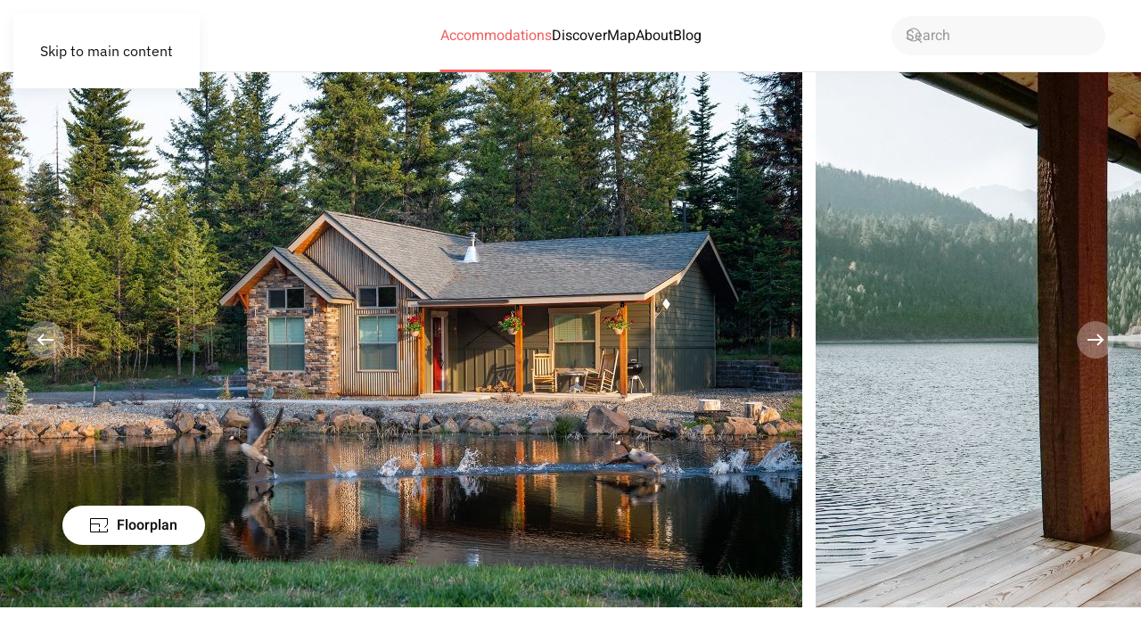

--- FILE ---
content_type: text/html; charset=utf-8
request_url: https://demo.yootheme.com/joomla/themes/design-escapes.white-red/accommodations/norway/12-oslo-region/74-luxury-lakehouse-arnaldson
body_size: 145236
content:
<!DOCTYPE html>
<html lang="en-gb" dir="ltr">
    <head>
        <meta charset="utf-8">
	<meta name="author" content="Isabelle Anders">
	<meta name="viewport" content="width=device-width, initial-scale=1">
	<meta name="generator" content="Joomla! - Open Source Content Management">
	<title>Luxury Lakehouse Arnaldson</title>
	<link href="https://demo.yootheme.com/joomla/themes/design-escapes.white-red/component/finder/search?format=opensearch&amp;Itemid=101" rel="search" title="OpenSearch joomla" type="application/opensearchdescription+xml">

                                <link href="/joomla/media/vendor/joomla-custom-elements/css/joomla-alert.min.css?0.4.1" rel="stylesheet">
	<link href="/joomla/media/system/css/joomla-fontawesome.min.css?5.0.6" rel="preload" as="style" onload="this.onload=null;this.rel='stylesheet'">
	<link href="/joomla/templates/yootheme/css/theme.design-escapes.white-red.css?1769093659" rel="stylesheet">

        <script type="application/json" class="joomla-script-options new">{"joomla.jtext":{"ERROR":"Error","MESSAGE":"Message","NOTICE":"Notice","WARNING":"Warning","JCLOSE":"Close","JOK":"OK","JOPEN":"Open"},"system.paths":{"root":"\/joomla","rootFull":"https:\/\/demo.yootheme.com\/joomla\/","base":"\/joomla","baseFull":"https:\/\/demo.yootheme.com\/joomla\/"},"csrf.token":"fdd33b5a5156b1b550888dadab9efcd2"}</script>
	<script src="/joomla/media/system/js/core.min.js?a3d8f8"></script>
	<script src="/joomla/media/system/js/messages.min.js?9a4811" type="module"></script>
	<script src="/joomla/templates/yootheme/assets/site/js/map.js?5.0.6" type="module"></script>
	<script src="/joomla/templates/yootheme/vendor/assets/uikit/dist/js/uikit.min.js?5.0.6"></script>
	<script src="/joomla/templates/yootheme/vendor/assets/uikit/dist/js/uikit-icons-design-escapes.min.js?5.0.6"></script>
	<script src="/joomla/templates/yootheme/assets/site/js/theme.js?5.0.6"></script>
	<script src="/joomla/templates/yootheme/assets/site/js/newsletter.js?5.0.6" defer></script>
	<script src="/joomla/templates/yootheme/assets/site/js/search.js?5.0.6" defer></script>
	<script type="application/ld+json">{"@context":"https://schema.org","@graph":[{"@type":"Organization","@id":"https://demo.yootheme.com/joomla/#/schema/Organization/base","name":"joomla","url":"https://demo.yootheme.com/joomla/"},{"@type":"WebSite","@id":"https://demo.yootheme.com/joomla/#/schema/WebSite/base","url":"https://demo.yootheme.com/joomla/","name":"joomla","publisher":{"@id":"https://demo.yootheme.com/joomla/#/schema/Organization/base"},"potentialAction":{"@type":"SearchAction","target":"https://demo.yootheme.com/joomla/themes/design-escapes.white-red/component/finder/search?q={search_term_string}&amp;Itemid=101","query-input":"required name=search_term_string"}},{"@type":"WebPage","@id":"https://demo.yootheme.com/joomla/#/schema/WebPage/base","url":"https://demo.yootheme.com/joomla/themes/design-escapes.white-red/accommodations/norway/12-oslo-region/74-luxury-lakehouse-arnaldson","name":"Luxury Lakehouse Arnaldson","isPartOf":{"@id":"https://demo.yootheme.com/joomla/#/schema/WebSite/base"},"about":{"@id":"https://demo.yootheme.com/joomla/#/schema/Organization/base"},"inLanguage":"en-GB"},{"@type":"Article","@id":"https://demo.yootheme.com/joomla/#/schema/com_content/article/74","name":"Luxury Lakehouse Arnaldson","headline":"Luxury Lakehouse Arnaldson","inLanguage":"en-GB","author":{"@type":"Person","name":"Isabelle Anders"},"thumbnailUrl":"images/yootheme/demo/accommodations-post-luxury-lakehouse-arnaldson.jpg","articleSection":"Oslo Region","dateCreated":"2021-01-04T10:00:00+00:00","isPartOf":{"@id":"https://demo.yootheme.com/joomla/#/schema/WebPage/base"}}]}</script>
	<script>window !== parent && parent.postMessage({source: "demo-iframe", href: location.href}, "https://yootheme.com");</script>
	<script>window.yootheme ||= {}; yootheme.theme = {"i18n":{"close":{"label":"Close"},"totop":{"label":"Back to top"},"marker":{"label":"Open"},"navbarToggleIcon":{"label":"Open Menu"},"paginationPrevious":{"label":"Previous page"},"paginationNext":{"label":"Next Page"},"searchIcon":{"toggle":"Open Search","submit":"Submit Search"},"slider":{"next":"Next slide","previous":"Previous slide","slideX":"Slide %s","slideLabel":"%s of %s"},"slideshow":{"next":"Next slide","previous":"Previous slide","slideX":"Slide %s","slideLabel":"%s of %s"},"lightboxPanel":{"next":"Next slide","previous":"Previous slide","slideLabel":"%s of %s","close":"Close"}}};</script>

    </head>
    <body class="">

        <div class="uk-hidden-visually uk-notification uk-notification-top-left uk-width-auto">
            <div class="uk-notification-message">
                <a href="#tm-main" class="uk-link-reset">Skip to main content</a>
            </div>
        </div>

        
        
        <div class="tm-page">

                        


<header class="tm-header-mobile uk-hidden@l">


        <div uk-sticky cls-active="uk-navbar-sticky" sel-target=".uk-navbar-container">
    
        <div class="uk-navbar-container">

            <div class="uk-container uk-container-expand">
                <nav class="uk-navbar" uk-navbar="{&quot;align&quot;:&quot;center&quot;,&quot;container&quot;:&quot;.tm-header-mobile &gt; [uk-sticky]&quot;,&quot;boundary&quot;:&quot;.tm-header-mobile .uk-navbar-container&quot;,&quot;target-x&quot;:&quot;.tm-header-mobile .uk-navbar&quot;,&quot;target-y&quot;:&quot;.tm-header-mobile .uk-navbar-container&quot;,&quot;dropbar&quot;:true,&quot;dropbar-anchor&quot;:&quot;.tm-header-mobile .uk-navbar-container&quot;,&quot;dropbar-transparent-mode&quot;:&quot;remove&quot;}">

                                        <div class="uk-navbar-left ">

                                                    <a href="https://demo.yootheme.com/joomla/themes/design-escapes.white-red/" aria-label="Back to home" class="uk-logo uk-navbar-item">
    <img src="/demo/design-escapes/images/logo-mobile.svg" width="100" height="30" alt="design escapes" uk-svg></a>
                        
                        
                        
                    </div>
                    
                    
                                        <div class="uk-navbar-right">

                                                    
                        
                                                    

    <a class="uk-navbar-toggle" id="module-tm-4" href="#search-tm-4-search" uk-search-icon></a>

    <div id="search-tm-4-search" class="uk-dropbar uk-dropbar-right" uk-drop="{&quot;flip&quot;:&quot;false&quot;,&quot;container&quot;:&quot;.tm-header-mobile &gt; [uk-sticky]&quot;,&quot;target-y&quot;:&quot;.tm-header-mobile .uk-navbar-container&quot;,&quot;mode&quot;:&quot;click&quot;,&quot;target-x&quot;:&quot;.tm-header-mobile .uk-navbar-container&quot;,&quot;stretch&quot;:true,&quot;pos&quot;:&quot;bottom-right&quot;,&quot;bgScroll&quot;:&quot;false&quot;,&quot;animation&quot;:&quot;slide-right&quot;,&quot;animateOut&quot;:true,&quot;duration&quot;:300}">
        <div class="tm-height-min-1-1 uk-flex uk-flex-column">

            
            <form id="search-tm-4" action="/joomla/themes/design-escapes.white-red/component/finder/search?Itemid=101" method="get" role="search" class="uk-search js-finder-searchform uk-width-1-1 uk-search-medium"><span uk-search-icon></span><input name="q" class="uk-search-input" placeholder="Search" required aria-label="Search" type="search" autofocus uk-search="{&quot;target&quot;:&quot;#search-tm-4-search-results&quot;,&quot;mode&quot;:&quot;dropbar&quot;,&quot;preventSubmit&quot;:false}"><input type="hidden" name="Itemid" value="101"><input type="hidden" name="f" value="1"></form>
                        <div class="uk-margin uk-hidden-empty" id="search-tm-4-search-results">
<div class="uk-grid tm-grid-expand uk-margin-small" uk-grid>
    
        
<div class="uk-flex uk-flex-column uk-width-1-2@m uk-width-1-1@l">
    
        
            
            
            
                
                    
<div class="uk-h5 uk-margin-remove-vertical">
    
        
                    Get Inspired        
        
    
</div>
<div class="uk-flex-1 uk-flex uk-flex-column uk-flex-middle uk-light uk-margin uk-text-center">
    <a class="uk-flex-1 uk-flex uk-flex-column uk-inline-clip uk-link-toggle" href="/joomla/themes/design-escapes.white-red/accommodations/exclusive-architecture">
        
            
<picture><source type="image/avif" srcset="/joomla/media/yootheme/cache/25/25516375.avif?src=../demo/design-escapes/images/accommodations-tag-exclusive-architecture-intro.jpg&amp;thumbnail=768,396,&amp;type=avif,75&amp;hash=9dbe5b18 768w, /joomla/media/yootheme/cache/7a/7a97002a.avif?src=../demo/design-escapes/images/accommodations-tag-exclusive-architecture-intro.jpg&amp;thumbnail=900,464,&amp;type=avif,75&amp;hash=0d6d0e58 900w, /joomla/media/yootheme/cache/e2/e2d0f454.avif?src=../demo/design-escapes/images/accommodations-tag-exclusive-architecture-intro.jpg&amp;thumbnail=1024,528,&amp;type=avif,75&amp;hash=61121f59 1024w, /joomla/media/yootheme/cache/7e/7ed15464.avif?src=../demo/design-escapes/images/accommodations-tag-exclusive-architecture-intro.jpg&amp;thumbnail=1366,704,&amp;type=avif,75&amp;hash=6743b682 1366w, /joomla/media/yootheme/cache/c8/c8aa03c9.avif?src=../demo/design-escapes/images/accommodations-tag-exclusive-architecture-intro.jpg&amp;thumbnail=1600,825,&amp;type=avif,75&amp;hash=d23876a6 1600w, /joomla/media/yootheme/cache/d4/d447005a.avif?src=../demo/design-escapes/images/accommodations-tag-exclusive-architecture-intro.jpg&amp;thumbnail=1800,928,&amp;type=avif,75&amp;hash=00b60d57 1800w" sizes="(min-width: 900px) 900px"><img class="el-image uk-transition-opaque uk-flex-1" src="/joomla/media/yootheme/cache/9e/9e3faeaf.jpg?src=../demo/design-escapes/images/accommodations-tag-exclusive-architecture-intro.jpg&amp;thumbnail=900,464,&amp;hash=7a7c906d" alt loading="lazy" width="900" height="464"></picture>

            
            
                        <div class="uk-position-bottom-center"><div class="uk-panel uk-padding uk-margin-remove-first-child">

<h3 class="el-title uk-margin-top uk-margin-remove-bottom">        Exclusive Architecture    </h3>



</div></div>            
        
    </a>
</div>
                
            
        
    
</div>
<div class="uk-width-1-2@m uk-width-1-1@l">
    
        
            
            
            
                
                    
<div class="uk-h5">
    
        
                    More Inspiration        
        
    
</div><div class="uk-panel uk-margin">
<div class="uk-grid-margin uk-grid tm-grid-expand" uk-grid>
    
        
<div class="uk-width-1-2@s">
    
        
            
            
            
                
                    
<ul class="uk-list uk-list-divider uk-visible@s">
    
    
                <li class="el-item">            

    <div class="el-content uk-panel"><a href="/joomla/themes/design-escapes.white-red/accommodations/cozy-places" class="el-link uk-link-text uk-margin-remove-last-child">Cozy Places</a></div>        </li>                <li class="el-item">            

    <div class="el-content uk-panel"><a href="/joomla/themes/design-escapes.white-red/accommodations/exclusive-architecture" class="el-link uk-link-text uk-margin-remove-last-child">Exclusive Architecture</a></div>        </li>                <li class="el-item">            

    <div class="el-content uk-panel"><a href="/joomla/themes/design-escapes.white-red/accommodations/family-vacation" class="el-link uk-link-text uk-margin-remove-last-child">Family Vacation</a></div>        </li>                <li class="el-item">            

    <div class="el-content uk-panel"><a href="/joomla/themes/design-escapes.white-red/accommodations/in-the-mountains" class="el-link uk-link-text uk-margin-remove-last-child">In the Mountains</a></div>        </li>                <li class="el-item">            

    <div class="el-content uk-panel"><a href="/joomla/themes/design-escapes.white-red/accommodations/in-the-woods" class="el-link uk-link-text uk-margin-remove-last-child">In the Woods</a></div>        </li>        
    
    
</ul>
<ul class="uk-list uk-list-divider uk-margin-remove-vertical uk-hidden@s">
    
    
                <li class="el-item">            

    <div class="el-content uk-panel"><a href="/joomla/themes/design-escapes.white-red/accommodations/cozy-places" class="el-link uk-link-text uk-margin-remove-last-child">Cozy Places</a></div>        </li>                <li class="el-item">            

    <div class="el-content uk-panel"><a href="/joomla/themes/design-escapes.white-red/accommodations/exclusive-architecture" class="el-link uk-link-text uk-margin-remove-last-child">Exclusive Architecture</a></div>        </li>                <li class="el-item">            

    <div class="el-content uk-panel"><a href="/joomla/themes/design-escapes.white-red/accommodations/family-vacation" class="el-link uk-link-text uk-margin-remove-last-child">Family Vacation</a></div>        </li>                <li class="el-item">            

    <div class="el-content uk-panel"><a href="/joomla/themes/design-escapes.white-red/accommodations/in-the-mountains" class="el-link uk-link-text uk-margin-remove-last-child">In the Mountains</a></div>        </li>                <li class="el-item">            

    <div class="el-content uk-panel"><a href="/joomla/themes/design-escapes.white-red/accommodations/in-the-woods" class="el-link uk-link-text uk-margin-remove-last-child">In the Woods</a></div>        </li>                <li class="el-item">            

    <div class="el-content uk-panel"><a href="/joomla/themes/design-escapes.white-red/accommodations/near-the-beach" class="el-link uk-link-text uk-margin-remove-last-child">Near the Beach</a></div>        </li>                <li class="el-item">            

    <div class="el-content uk-panel"><a href="/joomla/themes/design-escapes.white-red/accommodations/pets-welcome" class="el-link uk-link-text uk-margin-remove-last-child">Pets Welcome</a></div>        </li>                <li class="el-item">            

    <div class="el-content uk-panel"><a href="/joomla/themes/design-escapes.white-red/accommodations/tiny-homes" class="el-link uk-link-text uk-margin-remove-last-child">Tiny Homes</a></div>        </li>                <li class="el-item">            

    <div class="el-content uk-panel"><a href="/joomla/themes/design-escapes.white-red/accommodations/urban-chic" class="el-link uk-link-text uk-margin-remove-last-child">Urban Chic</a></div>        </li>                <li class="el-item">            

    <div class="el-content uk-panel"><a href="/joomla/themes/design-escapes.white-red/accommodations/winter-escapes" class="el-link uk-link-text uk-margin-remove-last-child">Winter Escapes</a></div>        </li>        
    
    
</ul>
                
            
        
    
</div>
<div class="uk-width-1-2@s uk-visible@s">
    
        
            
            
            
                
                    
<ul class="uk-list uk-list-divider uk-visible@s">
    
    
                <li class="el-item">            

    <div class="el-content uk-panel"><a href="/joomla/themes/design-escapes.white-red/accommodations/near-the-beach" class="el-link uk-link-text uk-margin-remove-last-child">Near the Beach</a></div>        </li>                <li class="el-item">            

    <div class="el-content uk-panel"><a href="/joomla/themes/design-escapes.white-red/accommodations/pets-welcome" class="el-link uk-link-text uk-margin-remove-last-child">Pets Welcome</a></div>        </li>                <li class="el-item">            

    <div class="el-content uk-panel"><a href="/joomla/themes/design-escapes.white-red/accommodations/tiny-homes" class="el-link uk-link-text uk-margin-remove-last-child">Tiny Homes</a></div>        </li>                <li class="el-item">            

    <div class="el-content uk-panel"><a href="/joomla/themes/design-escapes.white-red/accommodations/urban-chic" class="el-link uk-link-text uk-margin-remove-last-child">Urban Chic</a></div>        </li>                <li class="el-item">            

    <div class="el-content uk-panel"><a href="/joomla/themes/design-escapes.white-red/accommodations/winter-escapes" class="el-link uk-link-text uk-margin-remove-last-child">Winter Escapes</a></div>        </li>        
    
    
</ul>
                
            
        
    
</div>
    
</div></div>
                
            
        
    
</div>
    
</div></div>
            
        </div>
    </div>

<a uk-toggle href="#tm-dialog-mobile" class="uk-navbar-toggle">

        
        <div uk-navbar-toggle-icon></div>

        
    </a>
                        
                    </div>
                    
                </nav>
            </div>

        </div>

        </div>
    



    
    
        <div id="tm-dialog-mobile" class="uk-dropbar uk-dropbar-left" uk-drop="{&quot;flip&quot;:&quot;false&quot;,&quot;container&quot;:&quot;.tm-header-mobile &gt; [uk-sticky]&quot;,&quot;target-y&quot;:&quot;.tm-header-mobile .uk-navbar-container&quot;,&quot;mode&quot;:&quot;click&quot;,&quot;target-x&quot;:&quot;.tm-header-mobile .uk-navbar-container&quot;,&quot;stretch&quot;:true,&quot;pos&quot;:&quot;bottom-left&quot;,&quot;bgScroll&quot;:&quot;false&quot;,&quot;animation&quot;:&quot;slide-left&quot;,&quot;animateOut&quot;:true,&quot;duration&quot;:300,&quot;toggle&quot;:&quot;false&quot;}">

        <div class="tm-height-min-1-1 uk-flex uk-flex-column">

            
                        <div class="uk-margin-auto-bottom">
                
<div class="uk-grid uk-child-width-1-1" uk-grid>    <div>
<div class="uk-panel" id="module-menu-dialog-mobile">

    
    
<ul class="uk-nav uk-nav-primary uk-nav- uk-nav-divider uk-nav-accordion" uk-nav="targets: &gt; .js-accordion">
    
	<li class="item-159 uk-active js-accordion uk-open uk-parent"><a href>Accommodations <span uk-nav-parent-icon></span></a>
	<ul class="uk-nav-sub">

		<li class="item-173 uk-active"><a href="/joomla/themes/design-escapes.white-red/accommodations/norway">Norway</a></li>
		<li class="item-174"><a href="/joomla/themes/design-escapes.white-red/accommodations/great-britain">Great Britain</a></li>
		<li class="item-175"><a href="/joomla/themes/design-escapes.white-red/accommodations/spain">Spain</a></li>
		<li class="item-176"><a href="/joomla/themes/design-escapes.white-red/accommodations/germany">Germany</a></li>
		<li class="item-177"><a href="/joomla/themes/design-escapes.white-red/accommodations/italy">Italy</a></li>
		<li class="item-178"><a href="/joomla/themes/design-escapes.white-red/accommodations/france">France</a></li>
		<li class="item-189"><a href="/joomla/themes/design-escapes.white-red/accommodations">View All</a></li></ul></li>
	<li class="item-160 js-accordion uk-parent"><a href>Discover <span uk-nav-parent-icon></span></a>
	<ul class="uk-nav-sub">

		<li class="item-179"><a href="/joomla/themes/design-escapes.white-red/accommodations/cozy-places">Cozy Places</a></li>
		<li class="item-180"><a href="/joomla/themes/design-escapes.white-red/accommodations/exclusive-architecture">Exclusive Architecture</a></li>
		<li class="item-181"><a href="/joomla/themes/design-escapes.white-red/accommodations/family-vacation">Family Vacation</a></li>
		<li class="item-182"><a href="/joomla/themes/design-escapes.white-red/accommodations/in-the-mountains">In the Mountains</a></li>
		<li class="item-183"><a href="/joomla/themes/design-escapes.white-red/accommodations/in-the-woods">In the Woods</a></li>
		<li class="item-184"><a href="/joomla/themes/design-escapes.white-red/accommodations/near-the-beach">Near the Beach</a></li>
		<li class="item-185"><a href="/joomla/themes/design-escapes.white-red/accommodations/pets-welcome">Pets Welcome</a></li>
		<li class="item-186"><a href="/joomla/themes/design-escapes.white-red/accommodations/tiny-homes">Tiny Homes</a></li>
		<li class="item-187"><a href="/joomla/themes/design-escapes.white-red/accommodations/urban-chic">Urban Chic</a></li>
		<li class="item-188"><a href="/joomla/themes/design-escapes.white-red/accommodations/winter-escapes">Winter Escapes</a></li>
		<li class="item-190"><a href="/joomla/themes/design-escapes.white-red/discover">View All</a></li></ul></li>
	<li class="item-161"><a href="/joomla/themes/design-escapes.white-red/map">Map</a></li>
	<li class="item-162"><a href="/joomla/themes/design-escapes.white-red/about">About</a></li>
	<li class="item-163"><a href="/joomla/themes/design-escapes.white-red/blog">Blog</a></li></ul>

</div>
</div>    <div>
<div class="uk-panel" id="module-93">

    
    
<div class="uk-grid-margin uk-grid tm-grid-expand uk-child-width-1-1">
    
        
<div class="uk-width-1-1">
    
        
            
            
            
                
                    
<h3 class="uk-h6 uk-text-primary uk-margin-remove-bottom">
    
        
                    Design Escapes        
        
    
</h3>
<div class="uk-margin-small">
    
    
        
        <ul class="uk-margin-remove-bottom uk-nav uk-nav-default">                                <li class="el-item ">
<a class="el-link" href="/joomla/themes/design-escapes.white-red/about">
    
        
                    Become a Host        
    
</a></li>
                                            <li class="el-item ">
<a class="el-link" href="/joomla/themes/design-escapes.white-red/about#faq">
    
        
                    Customer Service        
    
</a></li>
                                            <li class="el-item ">
<a class="el-link" href="mailto:info@example.com">
    
        
                    Contact Us        
    
</a></li>
                            </ul>
        
    
    
</div>
                
            
        
    
</div>
    
</div>
</div>
</div>    <div>
<div class="uk-panel" id="module-tm-5">

    
    <ul class="uk-grid uk-flex-inline uk-flex-middle uk-flex-nowrap uk-grid-small">                    <li><a href="https://twitter.com/yootheme" class="uk-preserve-width uk-icon-link" rel="noreferrer" target="_blank"><span uk-icon="icon: twitter; width: 18; height: 18;"></span></a></li>
                    <li><a href="https://facebook.com/yootheme" class="uk-preserve-width uk-icon-link" rel="noreferrer" target="_blank"><span uk-icon="icon: facebook; width: 18; height: 18;"></span></a></li>
                    <li><a href="https://www.instagram.com/" class="uk-preserve-width uk-icon-link" rel="noreferrer" target="_blank"><span uk-icon="icon: instagram; width: 18; height: 18;"></span></a></li>
                    <li><a href="https://www.youtube.com/channel/UCScfGdEgRCOh9YJdpGu82eQ" class="uk-preserve-width uk-icon-link" rel="noreferrer" target="_blank"><span uk-icon="icon: youtube; width: 18; height: 18;"></span></a></li>
            </ul>
</div>
</div></div>
            </div>
            
            
        </div>

    </div>
    

</header>




<header class="tm-header uk-visible@l">



        <div uk-sticky media="@l" cls-active="uk-navbar-sticky" sel-target=".uk-navbar-container">
    
        <div class="uk-navbar-container">

            <div class="uk-container uk-container-expand">
                <nav class="uk-navbar" uk-navbar="{&quot;align&quot;:&quot;center&quot;,&quot;container&quot;:&quot;.tm-header &gt; [uk-sticky]&quot;,&quot;boundary&quot;:&quot;.tm-header .uk-navbar-container&quot;,&quot;target-x&quot;:&quot;.tm-header .uk-navbar&quot;,&quot;target-y&quot;:&quot;.tm-header .uk-navbar-container&quot;,&quot;dropbar&quot;:true,&quot;delay-hide&quot;:&quot;200&quot;,&quot;dropbar-anchor&quot;:&quot;.tm-header .uk-navbar-container&quot;,&quot;dropbar-transparent-mode&quot;:&quot;remove&quot;}">

                                        <div class="uk-navbar-left ">

                                                    <a href="https://demo.yootheme.com/joomla/themes/design-escapes.white-red/" aria-label="Back to home" class="uk-logo uk-navbar-item">
    <img src="/demo/design-escapes/images/logo.svg" width="180" height="32" alt="design escapes" uk-svg></a>
                        
                        
                        
                    </div>
                    
                                        <div class="uk-navbar-center">

                        
                                                    
<ul class="uk-navbar-nav">
    
	<li class="item-139 uk-active uk-parent"><a href="/joomla/themes/design-escapes.white-red/accommodations">Accommodations</a>
	<div class="uk-drop uk-navbar-dropdown uk-navbar-dropdown-dropbar-large" pos="bottom-center" style="width: 1400px;">
<div class="uk-grid-margin-small uk-grid tm-grid-expand uk-grid-column-medium uk-grid-row-small" uk-grid>
    
        
<div class="uk-width-1-1@s uk-width-2-5@m">
    
        
            
            
            
                
                    
<div class="uk-panel uk-margin-remove-first-child uk-margin uk-width-large">
    
        
            
                
            
            
                                                
                
                    

        
                <div class="el-title uk-h2 uk-margin-top uk-margin-remove-bottom">                        Accommodations for <br>Everyone                    </div>        
        
    
        
        
                <div class="el-content uk-panel uk-margin-top">Lorem ipsum dolor sit amet, consectetur adipiscing elit, sed do eiusmod tempor incididunt ut labore et dolore.</div>        
        
                <div class="uk-margin-medium-top"><a href="/joomla/themes/design-escapes.white-red/accommodations" class="el-link uk-button uk-button-primary">View All</a></div>        

                
                
            
        
    
</div>
                
            
        
    
</div>
<div class="uk-width-1-3@s uk-width-1-5@m">
    
        
            
            
            
                
                    
<div class="uk-h6 uk-text-primary">
    
        
                    Countries        
        
    
</div>
<div>
    
    
        
        <ul class="uk-margin-remove-bottom uk-nav uk-nav-default uk-nav-divider">                                <li class="el-item uk-active">
<a class="el-link" href="/joomla/themes/design-escapes.white-red/accommodations/norway">
    
        
                    Norway        
    
</a></li>
                                            <li class="el-item ">
<a class="el-link" href="/joomla/themes/design-escapes.white-red/accommodations/great-britain">
    
        
                    Great Britain        
    
</a></li>
                                            <li class="el-item ">
<a class="el-link" href="/joomla/themes/design-escapes.white-red/accommodations/spain">
    
        
                    Spain        
    
</a></li>
                                            <li class="el-item ">
<a class="el-link" href="/joomla/themes/design-escapes.white-red/accommodations/germany">
    
        
                    Germany        
    
</a></li>
                            </ul>
        
    
    
</div>
<div class="uk-margin">
    
    
        
        
<a class="el-content uk-link-text" href="/joomla/themes/design-escapes.white-red/accommodations">
    
        View All    
    
</a>


        
    
    
</div>

                
            
        
    
</div>
<div class="uk-width-1-3@s uk-width-1-5@m">
    
        
            
            
            
                
                    
<div class="uk-h6 uk-text-primary">
    
        
                    Discover        
        
    
</div>
<div>
    
    
        
        <ul class="uk-margin-remove-bottom uk-nav uk-nav-default uk-nav-divider">                                <li class="el-item ">
<a class="el-link" href="/joomla/themes/design-escapes.white-red/accommodations/cozy-places">
    
        
                    Cozy Places        
    
</a></li>
                                            <li class="el-item ">
<a class="el-link" href="/joomla/themes/design-escapes.white-red/accommodations/exclusive-architecture">
    
        
                    Exclusive Architecture        
    
</a></li>
                                            <li class="el-item ">
<a class="el-link" href="/joomla/themes/design-escapes.white-red/accommodations/family-vacation">
    
        
                    Family Vacation        
    
</a></li>
                                            <li class="el-item ">
<a class="el-link" href="/joomla/themes/design-escapes.white-red/accommodations/in-the-mountains">
    
        
                    In the Mountains        
    
</a></li>
                            </ul>
        
    
    
</div>
<div class="uk-margin">
    
    
        
        
<a class="el-content uk-link-text" href="/joomla/themes/design-escapes.white-red/accommodations">
    
        View All    
    
</a>


        
    
    
</div>

                
            
        
    
</div>
<div class="uk-width-1-3@s uk-width-1-5@m">
    
        
            
            
            
                
                    
<div class="uk-h6 uk-text-primary">
    
        
                    Types        
        
    
</div>
<div>
    
    
        
        <ul class="uk-margin-remove-bottom uk-nav uk-nav-default uk-nav-divider">                                <li class="el-item ">
<a class="el-link" href="/joomla/themes/design-escapes.white-red/accommodations/apartment">
    
        
                    Apartment        
    
</a></li>
                                            <li class="el-item ">
<a class="el-link" href="/joomla/themes/design-escapes.white-red/accommodations/cottage">
    
        
                    Cottage        
    
</a></li>
                                            <li class="el-item ">
<a class="el-link" href="/joomla/themes/design-escapes.white-red/accommodations/house">
    
        
                    House        
    
</a></li>
                                            <li class="el-item ">
<a class="el-link" href="/joomla/themes/design-escapes.white-red/accommodations/villa">
    
        
                    Villa        
    
</a></li>
                            </ul>
        
    
    
</div>
<div class="uk-margin">
    
    
        
        
<a class="el-content uk-link-text" href="/joomla/themes/design-escapes.white-red/accommodations">
    
        View All    
    
</a>


        
    
    
</div>

                
            
        
    
</div>
    
</div></div></li>
	<li class="item-119"><a href="/joomla/themes/design-escapes.white-red/discover">Discover</a></li>
	<li class="item-129"><a href="/joomla/themes/design-escapes.white-red/map">Map</a></li>
	<li class="item-110"><a href="/joomla/themes/design-escapes.white-red/about">About</a></li>
	<li class="item-117"><a href="/joomla/themes/design-escapes.white-red/blog">Blog</a></li></ul>

                        
                    </div>
                    
                                        <div class="uk-navbar-right">

                        
                                                    
<div class="uk-navbar-item" id="module-tm-3">

    
    

    <form id="search-tm-3" action="/joomla/themes/design-escapes.white-red/component/finder/search?Itemid=101" method="get" role="search" class="uk-search js-finder-searchform uk-search-navbar"><span uk-search-icon></span><input name="q" class="uk-search-input" placeholder="Search" required aria-label="Search" type="search" uk-search="{&quot;target&quot;:&quot;#search-tm-3-search-results&quot;,&quot;mode&quot;:false,&quot;preventSubmit&quot;:false}"><input type="hidden" name="Itemid" value="101"><input type="hidden" name="f" value="1"></form>
                        <div id="search-tm-3-search" class="uk-dropbar uk-dropbar-large uk-dropbar-right uk-width-2xlarge" uk-drop="{&quot;flip&quot;:&quot;false&quot;,&quot;container&quot;:&quot;.tm-header &gt; [uk-sticky]&quot;,&quot;target-y&quot;:&quot;.tm-header .uk-navbar-container&quot;,&quot;toggle&quot;:&quot;false&quot;,&quot;mode&quot;:&quot;click&quot;,&quot;target-x&quot;:&quot;.tm-header .uk-navbar-container&quot;,&quot;stretch&quot;:&quot;y&quot;,&quot;pos&quot;:&quot;bottom-right&quot;,&quot;bgScroll&quot;:&quot;false&quot;,&quot;animation&quot;:&quot;slide-right&quot;,&quot;animateOut&quot;:true,&quot;duration&quot;:300}">
                <div class="tm-height-min-1-1 uk-flex uk-flex-column">
                                        <div id="search-tm-3-search-results">
<div class="uk-grid tm-grid-expand uk-margin-small" uk-grid>
    
        
<div class="uk-flex uk-flex-column uk-width-1-2@m uk-width-1-1@l">
    
        
            
            
            
                
                    
<div class="uk-h5 uk-margin-remove-vertical">
    
        
                    Get Inspired        
        
    
</div>
<div class="uk-flex-1 uk-flex uk-flex-column uk-flex-middle uk-light uk-margin uk-text-center">
    <a class="uk-flex-1 uk-flex uk-flex-column uk-inline-clip uk-link-toggle" href="/joomla/themes/design-escapes.white-red/accommodations/exclusive-architecture">
        
            
<picture><source type="image/avif" srcset="/joomla/media/yootheme/cache/25/25516375.avif?src=../demo/design-escapes/images/accommodations-tag-exclusive-architecture-intro.jpg&amp;thumbnail=768,396,&amp;type=avif,75&amp;hash=9dbe5b18 768w, /joomla/media/yootheme/cache/7a/7a97002a.avif?src=../demo/design-escapes/images/accommodations-tag-exclusive-architecture-intro.jpg&amp;thumbnail=900,464,&amp;type=avif,75&amp;hash=0d6d0e58 900w, /joomla/media/yootheme/cache/e2/e2d0f454.avif?src=../demo/design-escapes/images/accommodations-tag-exclusive-architecture-intro.jpg&amp;thumbnail=1024,528,&amp;type=avif,75&amp;hash=61121f59 1024w, /joomla/media/yootheme/cache/7e/7ed15464.avif?src=../demo/design-escapes/images/accommodations-tag-exclusive-architecture-intro.jpg&amp;thumbnail=1366,704,&amp;type=avif,75&amp;hash=6743b682 1366w, /joomla/media/yootheme/cache/c8/c8aa03c9.avif?src=../demo/design-escapes/images/accommodations-tag-exclusive-architecture-intro.jpg&amp;thumbnail=1600,825,&amp;type=avif,75&amp;hash=d23876a6 1600w, /joomla/media/yootheme/cache/d4/d447005a.avif?src=../demo/design-escapes/images/accommodations-tag-exclusive-architecture-intro.jpg&amp;thumbnail=1800,928,&amp;type=avif,75&amp;hash=00b60d57 1800w" sizes="(min-width: 900px) 900px"><img class="el-image uk-transition-opaque uk-flex-1" src="/joomla/media/yootheme/cache/9e/9e3faeaf.jpg?src=../demo/design-escapes/images/accommodations-tag-exclusive-architecture-intro.jpg&amp;thumbnail=900,464,&amp;hash=7a7c906d" alt loading="lazy" width="900" height="464"></picture>

            
            
                        <div class="uk-position-bottom-center"><div class="uk-panel uk-padding uk-margin-remove-first-child">

<h3 class="el-title uk-margin-top uk-margin-remove-bottom">        Exclusive Architecture    </h3>



</div></div>            
        
    </a>
</div>
                
            
        
    
</div>
<div class="uk-width-1-2@m uk-width-1-1@l">
    
        
            
            
            
                
                    
<div class="uk-h5">
    
        
                    More Inspiration        
        
    
</div><div class="uk-panel uk-margin">
<div class="uk-grid-margin uk-grid tm-grid-expand" uk-grid>
    
        
<div class="uk-width-1-2@s">
    
        
            
            
            
                
                    
<ul class="uk-list uk-list-divider uk-visible@s">
    
    
                <li class="el-item">            

    <div class="el-content uk-panel"><a href="/joomla/themes/design-escapes.white-red/accommodations/cozy-places" class="el-link uk-link-text uk-margin-remove-last-child">Cozy Places</a></div>        </li>                <li class="el-item">            

    <div class="el-content uk-panel"><a href="/joomla/themes/design-escapes.white-red/accommodations/exclusive-architecture" class="el-link uk-link-text uk-margin-remove-last-child">Exclusive Architecture</a></div>        </li>                <li class="el-item">            

    <div class="el-content uk-panel"><a href="/joomla/themes/design-escapes.white-red/accommodations/family-vacation" class="el-link uk-link-text uk-margin-remove-last-child">Family Vacation</a></div>        </li>                <li class="el-item">            

    <div class="el-content uk-panel"><a href="/joomla/themes/design-escapes.white-red/accommodations/in-the-mountains" class="el-link uk-link-text uk-margin-remove-last-child">In the Mountains</a></div>        </li>                <li class="el-item">            

    <div class="el-content uk-panel"><a href="/joomla/themes/design-escapes.white-red/accommodations/in-the-woods" class="el-link uk-link-text uk-margin-remove-last-child">In the Woods</a></div>        </li>        
    
    
</ul>
<ul class="uk-list uk-list-divider uk-margin-remove-vertical uk-hidden@s">
    
    
                <li class="el-item">            

    <div class="el-content uk-panel"><a href="/joomla/themes/design-escapes.white-red/accommodations/cozy-places" class="el-link uk-link-text uk-margin-remove-last-child">Cozy Places</a></div>        </li>                <li class="el-item">            

    <div class="el-content uk-panel"><a href="/joomla/themes/design-escapes.white-red/accommodations/exclusive-architecture" class="el-link uk-link-text uk-margin-remove-last-child">Exclusive Architecture</a></div>        </li>                <li class="el-item">            

    <div class="el-content uk-panel"><a href="/joomla/themes/design-escapes.white-red/accommodations/family-vacation" class="el-link uk-link-text uk-margin-remove-last-child">Family Vacation</a></div>        </li>                <li class="el-item">            

    <div class="el-content uk-panel"><a href="/joomla/themes/design-escapes.white-red/accommodations/in-the-mountains" class="el-link uk-link-text uk-margin-remove-last-child">In the Mountains</a></div>        </li>                <li class="el-item">            

    <div class="el-content uk-panel"><a href="/joomla/themes/design-escapes.white-red/accommodations/in-the-woods" class="el-link uk-link-text uk-margin-remove-last-child">In the Woods</a></div>        </li>                <li class="el-item">            

    <div class="el-content uk-panel"><a href="/joomla/themes/design-escapes.white-red/accommodations/near-the-beach" class="el-link uk-link-text uk-margin-remove-last-child">Near the Beach</a></div>        </li>                <li class="el-item">            

    <div class="el-content uk-panel"><a href="/joomla/themes/design-escapes.white-red/accommodations/pets-welcome" class="el-link uk-link-text uk-margin-remove-last-child">Pets Welcome</a></div>        </li>                <li class="el-item">            

    <div class="el-content uk-panel"><a href="/joomla/themes/design-escapes.white-red/accommodations/tiny-homes" class="el-link uk-link-text uk-margin-remove-last-child">Tiny Homes</a></div>        </li>                <li class="el-item">            

    <div class="el-content uk-panel"><a href="/joomla/themes/design-escapes.white-red/accommodations/urban-chic" class="el-link uk-link-text uk-margin-remove-last-child">Urban Chic</a></div>        </li>                <li class="el-item">            

    <div class="el-content uk-panel"><a href="/joomla/themes/design-escapes.white-red/accommodations/winter-escapes" class="el-link uk-link-text uk-margin-remove-last-child">Winter Escapes</a></div>        </li>        
    
    
</ul>
                
            
        
    
</div>
<div class="uk-width-1-2@s uk-visible@s">
    
        
            
            
            
                
                    
<ul class="uk-list uk-list-divider uk-visible@s">
    
    
                <li class="el-item">            

    <div class="el-content uk-panel"><a href="/joomla/themes/design-escapes.white-red/accommodations/near-the-beach" class="el-link uk-link-text uk-margin-remove-last-child">Near the Beach</a></div>        </li>                <li class="el-item">            

    <div class="el-content uk-panel"><a href="/joomla/themes/design-escapes.white-red/accommodations/pets-welcome" class="el-link uk-link-text uk-margin-remove-last-child">Pets Welcome</a></div>        </li>                <li class="el-item">            

    <div class="el-content uk-panel"><a href="/joomla/themes/design-escapes.white-red/accommodations/tiny-homes" class="el-link uk-link-text uk-margin-remove-last-child">Tiny Homes</a></div>        </li>                <li class="el-item">            

    <div class="el-content uk-panel"><a href="/joomla/themes/design-escapes.white-red/accommodations/urban-chic" class="el-link uk-link-text uk-margin-remove-last-child">Urban Chic</a></div>        </li>                <li class="el-item">            

    <div class="el-content uk-panel"><a href="/joomla/themes/design-escapes.white-red/accommodations/winter-escapes" class="el-link uk-link-text uk-margin-remove-last-child">Winter Escapes</a></div>        </li>        
    
    
</ul>
                
            
        
    
</div>
    
</div></div>
                
            
        
    
</div>
    
</div></div>
                </div>
            </div>
            

</div>

                        
                    </div>
                    
                </nav>
            </div>

        </div>

        </div>
    







</header>

            
            

            <main id="tm-main">

                
                <div id="system-message-container" aria-live="polite"></div>

                <!-- Builder #template-bUG-Y0xM --><style class="uk-margin-remove-adjacent">@media (min-width: 640px) and (max-width: 959px){#template-bUG-Y0xM\#0 > * > :last-child{display: none;}}#template-bUG-Y0xM\#1 .el-image{margin-bottom: 20px;}@media (min-width: 640px) and (max-width: 959px){#template-bUG-Y0xM\#2 > * > :last-child{display: none;}}</style>
<div class="uk-section-default uk-section uk-padding-remove-top uk-section-large-bottom">
    
        
        
        
            
                
                    
<div class="uk-grid-margin uk-grid tm-grid-expand uk-child-width-1-1">
    
        
<div class="uk-grid-item-match uk-light uk-width-1-1">
    
        
            
            
                        <div class="uk-panel uk-width-1-1">            
                
                    
<div class="uk-slider-container uk-margin-remove-bottom uk-text-center" uk-slider>
    <div class="uk-position-relative uk-visible-toggle" tabindex="-1">
        
            <div class="uk-slider-items uk-grid uk-grid-small">                                <div class="uk-flex uk-flex-center">
<div class="el-item uk-flex uk-flex-column uk-inline-clip">
    
        
<picture><source type="image/avif" srcset="/joomla/media/yootheme/cache/bc/bc9798b5.avif?src=../demo/design-escapes/images/accommodations-post-luxury-lakehouse-arnaldson.jpg&amp;thumbnail=768,512,&amp;type=avif,75&amp;hash=94ffbb57 768w, /joomla/media/yootheme/cache/e9/e9c2d6c6.avif?src=../demo/design-escapes/images/accommodations-post-luxury-lakehouse-arnaldson.jpg&amp;thumbnail=900,600,&amp;type=avif,75&amp;hash=30d8eae9 900w, /joomla/media/yootheme/cache/0e/0e28f9c1.avif?src=../demo/design-escapes/images/accommodations-post-luxury-lakehouse-arnaldson.jpg&amp;thumbnail=1024,683,&amp;type=avif,75&amp;hash=6923ee3d 1024w, /joomla/media/yootheme/cache/18/1825a8e7.avif?src=../demo/design-escapes/images/accommodations-post-luxury-lakehouse-arnaldson.jpg&amp;thumbnail=1366,911,&amp;type=avif,75&amp;hash=7354fd09 1366w, /joomla/media/yootheme/cache/90/90596802.avif?src=../demo/design-escapes/images/accommodations-post-luxury-lakehouse-arnaldson.jpg&amp;thumbnail=1600,1067,&amp;type=avif,75&amp;hash=41240f8c 1600w, /joomla/media/yootheme/cache/cc/cc3511db.avif?src=../demo/design-escapes/images/accommodations-post-luxury-lakehouse-arnaldson.jpg&amp;thumbnail=1800,1200,&amp;type=avif,75&amp;hash=519eb46a 1800w" sizes="(min-width: 900px) 900px"><img class="el-image uk-transition-opaque uk-flex-1" src="/joomla/media/yootheme/cache/95/95eabc38.jpg?src=../demo/design-escapes/images/accommodations-post-luxury-lakehouse-arnaldson.jpg&amp;thumbnail=900,600,&amp;hash=d94cb8ff" alt width="900" height="600"></picture>

        
        
        
    
</div></div>                                <div class="uk-flex uk-flex-center">
<div class="el-item uk-flex uk-flex-column uk-inline-clip">
    
        
<picture><source type="image/avif" srcset="/joomla/media/yootheme/cache/7f/7f9aca7b.avif?src=../demo/design-escapes/images/accommodations-post-lykkelig-hytta-image-01.jpg&amp;thumbnail=768,512,&amp;type=avif,75&amp;hash=f8750ae2 768w, /joomla/media/yootheme/cache/af/afb8fa22.avif?src=../demo/design-escapes/images/accommodations-post-lykkelig-hytta-image-01.jpg&amp;thumbnail=900,600,&amp;type=avif,75&amp;hash=e578384b 900w, /joomla/media/yootheme/cache/fa/fae0fe9a.avif?src=../demo/design-escapes/images/accommodations-post-lykkelig-hytta-image-01.jpg&amp;thumbnail=1024,683,&amp;type=avif,75&amp;hash=6b4d4aaf 1024w, /joomla/media/yootheme/cache/47/47226e2e.avif?src=../demo/design-escapes/images/accommodations-post-lykkelig-hytta-image-01.jpg&amp;thumbnail=1366,911,&amp;type=avif,75&amp;hash=b9de9851 1366w, /joomla/media/yootheme/cache/25/25d14673.avif?src=../demo/design-escapes/images/accommodations-post-lykkelig-hytta-image-01.jpg&amp;thumbnail=1600,1067,&amp;type=avif,75&amp;hash=121195b1 1600w, /joomla/media/yootheme/cache/8d/8d44c3c2.avif?src=../demo/design-escapes/images/accommodations-post-lykkelig-hytta-image-01.jpg&amp;thumbnail=1800,1200,&amp;type=avif,75&amp;hash=f7a9dc00 1800w" sizes="(min-width: 900px) 900px"><img class="el-image uk-transition-opaque uk-flex-1" src="/joomla/media/yootheme/cache/73/73b41578.jpg?src=../demo/design-escapes/images/accommodations-post-lykkelig-hytta-image-01.jpg&amp;thumbnail=900,600,&amp;hash=48e54a6f" alt width="900" height="600"></picture>

        
        
        
    
</div></div>                                <div class="uk-flex uk-flex-center">
<div class="el-item uk-flex uk-flex-column uk-inline-clip">
    
        
<picture><source type="image/avif" srcset="/joomla/media/yootheme/cache/fb/fb7ac52c.avif?src=../demo/design-escapes/images/accommodations-post-lykkelig-hytta.jpg&amp;thumbnail=768,512,&amp;type=avif,75&amp;hash=eafd9863 768w, /joomla/media/yootheme/cache/61/611183bc.avif?src=../demo/design-escapes/images/accommodations-post-lykkelig-hytta.jpg&amp;thumbnail=900,600,&amp;type=avif,75&amp;hash=9a3d4f2b 900w, /joomla/media/yootheme/cache/97/974386a2.avif?src=../demo/design-escapes/images/accommodations-post-lykkelig-hytta.jpg&amp;thumbnail=1024,683,&amp;type=avif,75&amp;hash=02b00cf8 1024w, /joomla/media/yootheme/cache/1c/1c106663.avif?src=../demo/design-escapes/images/accommodations-post-lykkelig-hytta.jpg&amp;thumbnail=1366,911,&amp;type=avif,75&amp;hash=554e104f 1366w, /joomla/media/yootheme/cache/01/015baf4f.avif?src=../demo/design-escapes/images/accommodations-post-lykkelig-hytta.jpg&amp;thumbnail=1600,1067,&amp;type=avif,75&amp;hash=1fbaeef8 1600w, /joomla/media/yootheme/cache/c2/c25f9404.avif?src=../demo/design-escapes/images/accommodations-post-lykkelig-hytta.jpg&amp;thumbnail=1800,1200,&amp;type=avif,75&amp;hash=89a8f7fc 1800w" sizes="(min-width: 900px) 900px"><img class="el-image uk-transition-opaque uk-flex-1" src="/joomla/media/yootheme/cache/82/82463a78.jpg?src=../demo/design-escapes/images/accommodations-post-lykkelig-hytta.jpg&amp;thumbnail=900,600,&amp;hash=848599ef" alt width="900" height="600"></picture>

        
        
        
    
</div></div>                                <div class="uk-flex uk-flex-center">
<div class="el-item uk-flex uk-flex-column uk-inline-clip">
    
        
<picture><source type="image/avif" srcset="/joomla/media/yootheme/cache/ed/ed71d610.avif?src=../demo/design-escapes/images/accommodations-post-lykkelig-hytta-image-03.jpg&amp;thumbnail=768,512,&amp;type=avif,75&amp;hash=bbc389fb 768w, /joomla/media/yootheme/cache/44/44787612.avif?src=../demo/design-escapes/images/accommodations-post-lykkelig-hytta-image-03.jpg&amp;thumbnail=900,600,&amp;type=avif,75&amp;hash=ced0a1c5 900w, /joomla/media/yootheme/cache/99/9969ffda.avif?src=../demo/design-escapes/images/accommodations-post-lykkelig-hytta-image-03.jpg&amp;thumbnail=1024,683,&amp;type=avif,75&amp;hash=7cf2f427 1024w, /joomla/media/yootheme/cache/f0/f0a8efdd.avif?src=../demo/design-escapes/images/accommodations-post-lykkelig-hytta-image-03.jpg&amp;thumbnail=1366,911,&amp;type=avif,75&amp;hash=e594017a 1366w, /joomla/media/yootheme/cache/49/49af013d.avif?src=../demo/design-escapes/images/accommodations-post-lykkelig-hytta-image-03.jpg&amp;thumbnail=1600,1067,&amp;type=avif,75&amp;hash=f8c0d2d8 1600w, /joomla/media/yootheme/cache/73/734d1fc8.avif?src=../demo/design-escapes/images/accommodations-post-lykkelig-hytta-image-03.jpg&amp;thumbnail=1800,1200,&amp;type=avif,75&amp;hash=c259388a 1800w" sizes="(min-width: 900px) 900px"><img class="el-image uk-transition-opaque uk-flex-1" src="/joomla/media/yootheme/cache/2e/2ed5f3ce.jpg?src=../demo/design-escapes/images/accommodations-post-lykkelig-hytta-image-03.jpg&amp;thumbnail=900,600,&amp;hash=3a0dab3d" alt width="900" height="600"></picture>

        
        
        
    
</div></div>                            </div>
        
                

    <div class="uk-visible@s uk-hidden-hover uk-hidden-touch uk-position-medium uk-position-center-left" uk-inverse>    <a class="el-slidenav" href="#" uk-slidenav-previous uk-slider-item="previous"></a>    </div>
    <div class="uk-visible@s uk-hidden-hover uk-hidden-touch uk-position-medium uk-position-center-right" uk-inverse>    <a class="el-slidenav" href="#" uk-slidenav-next uk-slider-item="next"></a>    </div>
        
        
    </div>
    
</div>
<div class="uk-position-absolute uk-width-1-1 uk-width-large uk-visible@m" style="left: 70px; bottom: 70px;">
    
    
        
        
<a class="el-content uk-button uk-button-primary" title="Floorplan" href="#js-0" uk-toggle>
    
        <span class="uk-margin-small-right"><img alt src="/demo/design-escapes/images/icon-floorplan.svg" loading="lazy"></span>Floorplan    
    
</a>

<div id="js-0" uk-modal class="uk-modal">    <div class="uk-modal-dialog uk-margin-auto-vertical uk-width-auto">
        <button class="uk-modal-close-default" uk-close type="button"></button>
                
<iframe src="/demo/design-escapes/images/accommodations-floorplan.pdf" width="900" height="600" allow="autoplay" allowfullscreen uk-responsive loading="lazy" class="el-dialog" referrerpolicy="strict-origin-when-cross-origin"></iframe>        
        </div></div>

        
    
    
</div>

                
                        </div>            
        
    
</div>
    
</div>
<div class="uk-container uk-container-large uk-margin-large">
        <div class="uk-grid tm-grid-expand uk-grid-column-large uk-grid-row-collapse" uk-grid>    
        
<div class="uk-width-2-3@m">
    
        
            
            
            
                
                    
<div class="uk-h6 uk-text-primary uk-margin-small">
    
                <a class="el-link uk-link-reset" href="/joomla/themes/design-escapes.white-red/accommodations/house">        
                    House        
                </a>        
    
</div>
<h1 class="uk-margin-small">
    
        
                    Luxury Lakehouse Arnaldson        
        
    
</h1>

<nav aria-label="Breadcrumb">
    <ul class="uk-breadcrumb uk-margin-remove-bottom" vocab="https://schema.org/" typeof="BreadcrumbList">
    
            <li property="itemListElement" typeof="ListItem">            <a href="/joomla/themes/design-escapes.white-red/accommodations" property="item" typeof="WebPage"><span property="name">Accommodations</span></a>
            <meta property="position" content="1">
            </li>    
            <li property="itemListElement" typeof="ListItem">            <a href="/joomla/themes/design-escapes.white-red/accommodations/norway" property="item" typeof="WebPage"><span property="name">Norway</span></a>
            <meta property="position" content="2">
            </li>    
            <li property="itemListElement" typeof="ListItem">            <a href="/joomla/themes/design-escapes.white-red/accommodations/norway/12-oslo-region" property="item" typeof="WebPage"><span property="name">Oslo Region</span></a>
            <meta property="position" content="3">
            </li>    
    </ul>
</nav>

<div class="uk-margin-medium-top uk-margin-remove-bottom uk-width-xlarge uk-text-left@s uk-text-center uk-hidden@m">
    
        <div class="uk-grid uk-child-width-1-3 uk-grid-small uk-grid-match" uk-grid>                <div>
<div class="el-item uk-panel">
    
                <div class="uk-grid-small uk-flex-middle" uk-grid>        
                        <div class="uk-width-auto@s">            
                                

    
        <img class="el-image" src="/demo/design-escapes/images/icon-guests.svg" alt loading="lazy" width="28" height="28">
        
    
                
                        </div>            
                        <div class="uk-width-expand uk-margin-remove-first-child">            
                
                
                    

        
        
                <div class="el-meta uk-text-meta uk-text-emphasis uk-margin-small-top">4 Guests</div>        
    
        
        
        
        
        

                
                
                        </div>            
                </div>        
    
</div></div>
                <div>
<div class="el-item uk-panel">
    
                <div class="uk-grid-small uk-flex-middle" uk-grid>        
                        <div class="uk-width-auto@s">            
                                

    
        <img class="el-image" src="/demo/design-escapes/images/icon-double-bed.svg" alt loading="lazy" width="28" height="28">
        
    
                
                        </div>            
                        <div class="uk-width-expand uk-margin-remove-first-child">            
                
                
                    

        
        
                <div class="el-meta uk-text-meta uk-text-emphasis uk-margin-small-top">2 Bedrooms</div>        
    
        
        
        
        
        

                
                
                        </div>            
                </div>        
    
</div></div>
                <div>
<div class="el-item uk-panel">
    
                <div class="uk-grid-small uk-flex-middle" uk-grid>        
                        <div class="uk-width-auto@s">            
                                

    
        <img class="el-image" src="/demo/design-escapes/images/icon-bathtub.svg" alt loading="lazy" width="28" height="28">
        
    
                
                        </div>            
                        <div class="uk-width-expand uk-margin-remove-first-child">            
                
                
                    

        
        
                <div class="el-meta uk-text-meta uk-text-emphasis uk-margin-small-top">1 Bathroom</div>        
    
        
        
        
        
        

                
                
                        </div>            
                </div>        
    
</div></div>
                </div>
    
</div>
<div class="uk-margin-medium uk-width-large@s uk-text-left uk-hidden@m">
    
    
        
        
<a class="el-content uk-width-1-1 uk-button uk-button-primary uk-button-large" title="Luxury Lakehouse Arnaldson Website" href="mailto:info@example.com">
    
        Contact    
    
</a>


        
    
    
</div>
<div class="uk-panel uk-margin-medium"><p>
	Lorem ipsum dolor sit amet, consectetur adipiscing elit, sed do eiusmod tempor incididunt ut labore et dolore magna aliqua. Amet dictum sit amet justo donec enim. Eu facilisis sed odio morbi quis commodo odio aenean. Metus aliquam eleifend mi in nulla. Nibh mauris cursus mattis molestie a iaculis at erat. Magna fermentum iaculis eu non diam phasellus vestibulum. Lorem dolor sed viverra ipsum nunc aliquet bibendum enim. Viverra orci sagittis eu volutpat.
</p>
<p>
	Ornare lectus sit amet est placerat in egestas erat. Egestas quis ipsum suspendisse ultrices gravida dictum fusce ut placerat. Metus dictum at tempor commodo ullamcorper. Neque viverra justo nec ultrices dui sapien. Vehicula ipsum a arcu cursus vitae congue. Elementum sagittis vitae et leo. Eget lorem dolor sed viverra ipsum nunc aliquet bibendum enim eleifend quam.
</p></div>
<div>
        <picture><source type="image/avif" srcset="/joomla/media/yootheme/cache/d8/d8b81590.avif?src=../demo/design-escapes/images/accommodations-post-lykkelig-hytta-image-03.jpg&amp;thumbnail=768,515,&amp;type=avif,75&amp;hash=326c08ad 768w, /joomla/media/yootheme/cache/c6/c641b975.avif?src=../demo/design-escapes/images/accommodations-post-lykkelig-hytta-image-03.jpg&amp;thumbnail=910,610,&amp;type=avif,75&amp;hash=d789d30a 910w, /joomla/media/yootheme/cache/2a/2a23a66b.avif?src=../demo/design-escapes/images/accommodations-post-lykkelig-hytta-image-03.jpg&amp;thumbnail=1024,686,&amp;type=avif,75&amp;hash=cd4f763b 1024w, /joomla/media/yootheme/cache/50/5079ff05.avif?src=../demo/design-escapes/images/accommodations-post-lykkelig-hytta-image-03.jpg&amp;thumbnail=1366,916,&amp;type=avif,75&amp;hash=a9213f16 1366w, /joomla/media/yootheme/cache/38/382b68fb.avif?src=../demo/design-escapes/images/accommodations-post-lykkelig-hytta-image-03.jpg&amp;thumbnail=1600,1073,&amp;type=avif,75&amp;hash=6966dda0 1600w, /joomla/media/yootheme/cache/f7/f750f024.avif?src=../demo/design-escapes/images/accommodations-post-lykkelig-hytta-image-03.jpg&amp;thumbnail=1790,1200,&amp;type=avif,75&amp;hash=cc0b3995 1790w" sizes="(min-width: 910px) 910px"><img class="el-image" src="/joomla/media/yootheme/cache/a1/a17d4f1e.jpg?src=../demo/design-escapes/images/accommodations-post-lykkelig-hytta-image-03.jpg&amp;thumbnail=910,610,&amp;hash=efb6bde3" alt loading="lazy" width="910" height="610"></picture>    
    
</div>
<h2 class="uk-h3 uk-margin-large-top uk-margin-remove-bottom" id="amenities">
    
        
                    Amenities        
        
    
</h2>
<div class="uk-margin uk-text-left@s uk-text-center">
    
        <div class="uk-grid uk-child-width-1-2 uk-child-width-1-3@s uk-grid-small uk-grid-match" uk-grid>                <div>
<div class="el-item uk-card uk-card-secondary uk-card-small uk-card-body" uk-scrollspy="target: [uk-scrollspy-class];">
    
                <div class="uk-grid-small uk-flex-middle" uk-grid>        
                        <div class="uk-width-auto@s">            
                                

    
        <img class="uk-text-emphasis el-image" src="/demo/design-escapes/images/icon-double-bed.svg" alt loading="lazy" width="28" height="28" uk-svg>
        
    
                
                        </div>            
                        <div class="uk-width-expand uk-margin-remove-first-child">            
                
                
                    

        
        
                <div class="el-meta uk-text-meta uk-text-emphasis uk-margin-small-top">2 Double Beds</div>        
    
        
        
        
        
        

                
                
                        </div>            
                </div>        
    
</div></div>
                <div>
<div class="el-item uk-card uk-card-secondary uk-card-small uk-card-body" uk-scrollspy="target: [uk-scrollspy-class];">
    
                <div class="uk-grid-small uk-flex-middle" uk-grid>        
                        <div class="uk-width-auto@s">            
                                

    
        <img class="uk-text-emphasis el-image" src="/demo/design-escapes/images/icon-bathtub.svg" alt loading="lazy" width="28" height="28" uk-svg>
        
    
                
                        </div>            
                        <div class="uk-width-expand uk-margin-remove-first-child">            
                
                
                    

        
        
                <div class="el-meta uk-text-meta uk-text-emphasis uk-margin-small-top">1 Bathroom</div>        
    
        
        
        
        
        

                
                
                        </div>            
                </div>        
    
</div></div>
                </div>
    
</div>
<div class="uk-margin-medium">
    
        <div class="uk-grid uk-child-width-1-2 uk-child-width-1-3@m uk-grid-row-small uk-grid-match" uk-grid>                <div>
<div class="el-item uk-panel" uk-scrollspy="target: [uk-scrollspy-class];">
    
                <div class="uk-grid-column-small" uk-grid>        
                        <div class="uk-width-auto">            
                                

    
        <img class="uk-text-emphasis el-image" src="/demo/design-escapes/images/icon-kitchen.svg" alt loading="lazy" width="28" height="28" uk-svg>
        
    
                
                        </div>            
                        <div class="uk-width-expand uk-margin-remove-first-child">            
                
                
                    

        
        
        
    
        
        
                <div class="el-content uk-panel uk-margin-top">Kitchen</div>        
        
        

                
                
                        </div>            
                </div>        
    
</div></div>
                <div>
<div class="el-item uk-panel" uk-scrollspy="target: [uk-scrollspy-class];">
    
                <div class="uk-grid-column-small" uk-grid>        
                        <div class="uk-width-auto">            
                                

    
        <img class="uk-text-emphasis el-image" src="/demo/design-escapes/images/icon-dishwasher.svg" alt loading="lazy" width="28" height="28" uk-svg>
        
    
                
                        </div>            
                        <div class="uk-width-expand uk-margin-remove-first-child">            
                
                
                    

        
        
        
    
        
        
                <div class="el-content uk-panel uk-margin-top">Dishwasher</div>        
        
        

                
                
                        </div>            
                </div>        
    
</div></div>
                <div>
<div class="el-item uk-panel" uk-scrollspy="target: [uk-scrollspy-class];">
    
                <div class="uk-grid-column-small" uk-grid>        
                        <div class="uk-width-auto">            
                                

    
        <img class="uk-text-emphasis el-image" src="/demo/design-escapes/images/icon-wifi.svg" alt loading="lazy" width="28" height="28" uk-svg>
        
    
                
                        </div>            
                        <div class="uk-width-expand uk-margin-remove-first-child">            
                
                
                    

        
        
        
    
        
        
                <div class="el-content uk-panel uk-margin-top">WiFi</div>        
        
        

                
                
                        </div>            
                </div>        
    
</div></div>
                <div>
<div class="el-item uk-panel" uk-scrollspy="target: [uk-scrollspy-class];">
    
                <div class="uk-grid-column-small" uk-grid>        
                        <div class="uk-width-auto">            
                                

    
        <img class="uk-text-emphasis el-image" src="/demo/design-escapes/images/icon-sauna.svg" alt loading="lazy" width="28" height="28" uk-svg>
        
    
                
                        </div>            
                        <div class="uk-width-expand uk-margin-remove-first-child">            
                
                
                    

        
        
        
    
        
        
                <div class="el-content uk-panel uk-margin-top">Sauna</div>        
        
        

                
                
                        </div>            
                </div>        
    
</div></div>
                <div>
<div class="el-item uk-panel" uk-scrollspy="target: [uk-scrollspy-class];">
    
                <div class="uk-grid-column-small" uk-grid>        
                        <div class="uk-width-auto">            
                                

    
        <img class="uk-text-emphasis el-image" src="/demo/design-escapes/images/icon-washing-machine.svg" alt loading="lazy" width="28" height="28" uk-svg>
        
    
                
                        </div>            
                        <div class="uk-width-expand uk-margin-remove-first-child">            
                
                
                    

        
        
        
    
        
        
                <div class="el-content uk-panel uk-margin-top">Washer</div>        
        
        

                
                
                        </div>            
                </div>        
    
</div></div>
                <div>
<div class="el-item uk-panel" uk-scrollspy="target: [uk-scrollspy-class];">
    
                <div class="uk-grid-column-small" uk-grid>        
                        <div class="uk-width-auto">            
                                

    
        <img class="uk-text-emphasis el-image" src="/demo/design-escapes/images/icon-fireplace.svg" alt loading="lazy" width="28" height="28" uk-svg>
        
    
                
                        </div>            
                        <div class="uk-width-expand uk-margin-remove-first-child">            
                
                
                    

        
        
        
    
        
        
                <div class="el-content uk-panel uk-margin-top">Fireplace</div>        
        
        

                
                
                        </div>            
                </div>        
    
</div></div>
                <div>
<div class="el-item uk-panel" uk-scrollspy="target: [uk-scrollspy-class];">
    
                <div class="uk-grid-column-small" uk-grid>        
                        <div class="uk-width-auto">            
                                

    
        <img class="uk-text-emphasis el-image" src="/demo/design-escapes/images/icon-free-parking.svg" alt loading="lazy" width="28" height="28" uk-svg>
        
    
                
                        </div>            
                        <div class="uk-width-expand uk-margin-remove-first-child">            
                
                
                    

        
        
        
    
        
        
                <div class="el-content uk-panel uk-margin-top">Free Parking</div>        
        
        

                
                
                        </div>            
                </div>        
    
</div></div>
                <div>
<div class="el-item uk-panel" uk-scrollspy="target: [uk-scrollspy-class];">
    
                <div class="uk-grid-column-small" uk-grid>        
                        <div class="uk-width-auto">            
                                

    
        <img class="uk-text-emphasis el-image" src="/demo/design-escapes/images/icon-shower.svg" alt loading="lazy" width="28" height="28" uk-svg>
        
    
                
                        </div>            
                        <div class="uk-width-expand uk-margin-remove-first-child">            
                
                
                    

        
        
        
    
        
        
                <div class="el-content uk-panel uk-margin-top">Shower</div>        
        
        

                
                
                        </div>            
                </div>        
    
</div></div>
                <div>
<div class="el-item uk-panel" uk-scrollspy="target: [uk-scrollspy-class];">
    
                <div class="uk-grid-column-small" uk-grid>        
                        <div class="uk-width-auto">            
                                

    
        <img class="uk-text-emphasis el-image" src="/demo/design-escapes/images/icon-pets-welcome.svg" alt loading="lazy" width="28" height="28" uk-svg>
        
    
                
                        </div>            
                        <div class="uk-width-expand uk-margin-remove-first-child">            
                
                
                    

        
        
        
    
        
        
                <div class="el-content uk-panel uk-margin-top">Pets Welcome</div>        
        
        

                
                
                        </div>            
                </div>        
    
</div></div>
                <div>
<div class="el-item uk-panel" uk-scrollspy="target: [uk-scrollspy-class];">
    
                <div class="uk-grid-column-small" uk-grid>        
                        <div class="uk-width-auto">            
                                

    
        <img class="uk-text-emphasis el-image" src="/demo/design-escapes/images/icon-accessible.svg" alt loading="lazy" width="28" height="28" uk-svg>
        
    
                
                        </div>            
                        <div class="uk-width-expand uk-margin-remove-first-child">            
                
                
                    

        
        
        
    
        
        
                <div class="el-content uk-panel uk-margin-top">Accessible</div>        
        
        

                
                
                        </div>            
                </div>        
    
</div></div>
                <div>
<div class="el-item uk-panel" uk-scrollspy="target: [uk-scrollspy-class];">
    
                <div class="uk-grid-column-small" uk-grid>        
                        <div class="uk-width-auto">            
                                

    
        <img class="uk-text-emphasis el-image" src="/demo/design-escapes/images/icon-non-smoking.svg" alt loading="lazy" width="28" height="28" uk-svg>
        
    
                
                        </div>            
                        <div class="uk-width-expand uk-margin-remove-first-child">            
                
                
                    

        
        
        
    
        
        
                <div class="el-content uk-panel uk-margin-top">Non Smoking</div>        
        
        

                
                
                        </div>            
                </div>        
    
</div></div>
                </div>
    
</div>
<div class="uk-margin uk-width-large uk-hidden@m">
    
    
        
        
<a class="el-content" title="Floorplan" href="#js-2" uk-toggle>
    
        View the Floorplan    
    
</a>

<div id="js-2" uk-modal class="uk-modal">    <div class="uk-modal-dialog uk-margin-auto-vertical uk-width-auto">
        <button class="uk-modal-close-default" uk-close type="button"></button>
                
<iframe src="/demo/design-escapes/images/accommodations-floorplan.pdf" width="900" height="600" allow="autoplay" allowfullscreen uk-responsive loading="lazy" class="el-dialog" referrerpolicy="strict-origin-when-cross-origin"></iframe>        
        </div></div>

        
    
    
</div>

<h2 class="uk-h3 uk-margin-large-top uk-margin-remove-bottom">
    
        
                    Characteristics        
        
    
</h2>
<ul class="uk-list uk-list-bullet">
    
    
                <li class="el-item">            

    <div class="el-content uk-panel">Lorem ipsum dolor sit amet, consectetur adipiscing.</div>        </li>                <li class="el-item">            

    <div class="el-content uk-panel">Eiusmod tempor incididunt ut labore et dolore magna aliqua.</div>        </li>                <li class="el-item">            

    <div class="el-content uk-panel">Eu facilisis sed odio morbi quis commodo odio aenean.</div>        </li>        
    
    
</ul>
<h2 class="uk-h3 uk-margin-large-top uk-margin-remove-bottom">
    
        
                    Architecture        
        
    
</h2><div class="uk-panel uk-margin">Lorem ipsum dolor sit amet, consectetur adipiscing elit, sed do eiusmod tempor incididunt ut labore et dolore magna aliqua. Amet dictum sit amet justo donec enim. Eu facilisis sed odio morbi quis commodo odio aenean. Metus aliquam eleifend mi in nulla. Nibh mauris cursus mattis molestie a iaculis at erat. Magna fermentum iaculis eu non diam phasellus vestibulum. Lorem dolor sed viverra ipsum nunc aliquet bibendum enim. Viverra orci sagittis eu volutpat.</div>
<h2 class="uk-h3 uk-margin-large-top uk-margin-remove-bottom">
    
        
                    Sustainability        
        
    
</h2><div class="uk-panel uk-margin">Ut enim ad minim veniam, quis nostrud exercitation ullamco laboris nisi ut aliquip ex ea commodo consequat. Duis aute irure dolor in reprehenderit in voluptate velit esse cillum dolore eu fugiat nulla pariatur. Excepteur sint occaecat cupidatat non proident, sunt in culpa qui officia deserunt mollit anim id est laborum. Lorem ipsum dolor sit amet.</div>
<h2 class="uk-h3 uk-margin-large-top uk-margin-remove-bottom">
    
        
                    In the Area        
        
    
</h2><div class="uk-panel uk-margin">Lorem ipsum dolor sit amet, consectetur adipiscing elit, sed do eiusmod tempor incididunt ut labore et dolore magna aliqua. Ut enim ad minim veniam, quis nostrud exercitation ullamco laboris nisi ut aliquip ex ea commodo consequat. Duis aute irure dolor in reprehenderit in voluptate velit esse cillum dolore eu fugiat nulla pariatur. Excepteur sint occaecat cupidatat non proident, sunt in culpa qui officia deserunt mollit anim id est laborum.</div>
                
            
        
    
</div>
<div class="uk-width-1-3@m">
    
        
            
            
            
                
                    
<div class="uk-margin uk-visible@m">
    
    
        
        
<a class="el-content uk-width-1-1 uk-button uk-button-primary uk-button-large" title="Luxury Lakehouse Arnaldson Website" href="mailto:info@example.com">
    
        Contact    
    
</a>


        
    
    
</div>

<h3 class="uk-margin-large-top uk-margin-remove-bottom uk-visible@m">
    
        
                    Details        
        
    
</h3>
<div class="uk-margin uk-text-center uk-visible@m">
    
        <div class="uk-grid uk-child-width-auto uk-child-width-auto@s uk-child-width-1-2@m uk-child-width-1-3@xl uk-grid-small uk-grid-match" uk-grid>                <div>
<div class="el-item uk-card uk-card-secondary uk-card-small uk-card-body uk-margin-remove-first-child" uk-scrollspy="target: [uk-scrollspy-class];">
    
        
            
                
            
            
                                

    
        <img class="uk-text-emphasis el-image" src="/demo/design-escapes/images/icon-guests.svg" alt loading="lazy" width="28" height="28" uk-svg>
        
    
                
                
                    

        
        
                <div class="el-meta uk-text-meta uk-text-emphasis uk-margin-small-top">4 Guests</div>        
    
        
        
        
        
        

                
                
            
        
    
</div></div>
                <div>
<div class="el-item uk-card uk-card-secondary uk-card-small uk-card-body uk-margin-remove-first-child" uk-scrollspy="target: [uk-scrollspy-class];">
    
        
            
                
            
            
                                

    
        <img class="uk-text-emphasis el-image" src="/demo/design-escapes/images/icon-double-bed.svg" alt loading="lazy" width="28" height="28" uk-svg>
        
    
                
                
                    

        
        
                <div class="el-meta uk-text-meta uk-text-emphasis uk-margin-small-top">2 Bedrooms</div>        
    
        
        
        
        
        

                
                
            
        
    
</div></div>
                <div>
<div class="el-item uk-card uk-card-secondary uk-card-small uk-card-body uk-margin-remove-first-child" uk-scrollspy="target: [uk-scrollspy-class];">
    
        
            
                
            
            
                                

    
        <img class="uk-text-emphasis el-image" src="/demo/design-escapes/images/icon-bathtub.svg" alt loading="lazy" width="28" height="28" uk-svg>
        
    
                
                
                    

        
        
                <div class="el-meta uk-text-meta uk-text-emphasis uk-margin-small-top">1 Bathroom</div>        
    
        
        
        
        
        

                
                
            
        
    
</div></div>
                </div>
    
</div>
<div class="uk-margin uk-visible@m">
    
    
        
        
<a class="el-content" title="View all amenities" href="#amenities" uk-scroll>
    
        View all amenities    
    
</a>


        
    
    
</div>

<h3 class="uk-margin-large-top uk-margin-remove-bottom">
    
        
                    Location        
        
    
</h3>
<div class="uk-margin uk-visible@m" data-map-consent="preferences.google_maps">
    
        <div class="uk-preserve-width uk-position-relative uk-position-z-index uk-dark" style="height: 250px;" uk-map>
            <script type="application/json">{"controls":false,"dragging":true,"max_zoom":18,"min_zoom":"2","poi":false,"popup_max_width":"300","type":"roadmap","zoom":12,"zooming":true,"lazyload":true,"icon":"\/demo\/design-escapes\/images\/styles\/white-red\/icon-map-marker-accommodation.svg","iconSize":[38,38],"iconAnchor":[19,38],"markers":[{"lat":59.3348,"lng":9.399,"title":null}],"center":{"lat":59.3348,"lng":9.399},"apiKey":"AIzaSyAglHSnk5tP5pqUpoRafnPJE_e_6MyQvgY"}</script>                                            <template>
                                    </template>
                            
        </div>
        
        
    
</div>
<h4 class="uk-h5 uk-margin-small">
    
        
                    Main Street 1234, 1179 Oslo, Norway        
        
    
</h4><div class="uk-panel uk-margin-small">Lorem ipsum dolor sit amet, consectetur adipiscing elit, sed do eiusmod tempor incididunt ut labore et dolore.</div>
<h3 class="uk-margin-large-top uk-margin-remove-bottom uk-visible@m">
    
        
                    Your Host        
        
    
</h3>
<div class="uk-margin uk-visible@m">
        <a class="uk-display-block uk-panel uk-link-toggle" href="/joomla/themes/design-escapes.white-red/accommodations/norway/171-bjorn-solberg">    
                <div class="uk-grid-column-small uk-flex-middle" uk-grid>        
                        <div class="uk-width-auto">            
                                

    
        <picture><source type="image/avif" srcset="/joomla/media/yootheme/cache/54/54826c74.avif?src=../demo/design-escapes/images/hosts-post-bjorn-solberg.jpg&amp;thumbnail=180,180,&amp;type=avif,75&amp;hash=7874ee65 180w" sizes="(min-width: 90px) 90px"><img class="el-image uk-border-circle" src="/joomla/media/yootheme/cache/23/23cabf56.jpg?src=../demo/design-escapes/images/hosts-post-bjorn-solberg.jpg&amp;thumbnail=90,90,&amp;hash=067f5c2e" alt loading="lazy" width="90" height="90"></picture>
        
    
                
                        </div>            
                        <div class="uk-width-expand uk-margin-remove-first-child">            
                
                
                    

        
                <h4 class="el-title uk-h5 uk-margin-top uk-margin-remove-bottom">                        Bjørn Solberg                    </h4>        
        
    
        
        
                <div class="el-content uk-panel uk-margin-remove-top">Lorem ipsum dolor sit amet, consectetur adipiscing elit, sed do eiusmod tempor.</div>        
        
        

                
                
                        </div>            
                </div>        
        </a>    
</div>
<h4 class="uk-margin-large-top uk-margin-remove-bottom uk-visible@m">
    
        
                    More From Bjørn Solberg        
        
    
</h4>
<div id="template-bUG-Y0xM#0" class="uk-margin uk-visible@m">
    
        <div class="uk-grid uk-child-width-1-1 uk-child-width-1-2@s uk-child-width-1-1@m uk-grid-small uk-grid-match" uk-grid>                <div>
<div class="el-item uk-panel">
    
                <div class="uk-grid-column-small uk-flex-middle" uk-grid>        
                        <div class="uk-width-auto">            
                                <a href="/joomla/themes/design-escapes.white-red/accommodations/norway/34-vesteralen/76-robert-s-hill-getaway">

    
        <picture><source type="image/avif" srcset="/joomla/media/yootheme/cache/c7/c73398b0.avif?src=../demo/design-escapes/images/accommodations-post-robert-s-hill-getaway.jpg&amp;thumbnail=200,133,&amp;type=avif,75&amp;hash=ee261ddd 200w" sizes="(min-width: 100px) 100px"><img class="el-image" src="/joomla/media/yootheme/cache/b1/b1e529db.jpg?src=../demo/design-escapes/images/accommodations-post-robert-s-hill-getaway.jpg&amp;thumbnail=100,67,&amp;hash=25b13778" alt loading="lazy" width="100" height="67"></picture>
        
    
</a>                
                        </div>            
                        <div class="uk-width-expand uk-margin-remove-first-child">            
                
                
                    

                <div class="el-meta uk-h6 uk-text-primary uk-margin-top uk-margin-remove-bottom"><a href="/joomla/themes/design-escapes.white-red/accommodations/norway/34-vesteralen" >Vesterålen</a></div>        
                <h4 class="el-title uk-h5 uk-link-reset uk-margin-remove-top uk-margin-remove-bottom">                        <a href="/joomla/themes/design-escapes.white-red/accommodations/norway/34-vesteralen/76-robert-s-hill-getaway">Robert’s Hill Getaway</a>                    </h4>        
        
    
        
        
        
        
        

                
                
                        </div>            
                </div>        
    
</div></div>
                <div>
<div class="el-item uk-panel">
    
                <div class="uk-grid-column-small uk-flex-middle" uk-grid>        
                        <div class="uk-width-auto">            
                                <a href="/joomla/themes/design-escapes.white-red/accommodations/norway/10-western-fjords/77-eikeland-guesthouse">

    
        <picture><source type="image/avif" srcset="/joomla/media/yootheme/cache/bb/bb7e3827.avif?src=../demo/design-escapes/images/accommodations-post-eikeland-guesthouse.jpg&amp;thumbnail=200,133,&amp;type=avif,75&amp;hash=6c47a216 200w" sizes="(min-width: 100px) 100px"><img class="el-image" src="/joomla/media/yootheme/cache/c4/c4cbfb4f.jpg?src=../demo/design-escapes/images/accommodations-post-eikeland-guesthouse.jpg&amp;thumbnail=100,67,&amp;hash=d52148f1" alt loading="lazy" width="100" height="67"></picture>
        
    
</a>                
                        </div>            
                        <div class="uk-width-expand uk-margin-remove-first-child">            
                
                
                    

                <div class="el-meta uk-h6 uk-text-primary uk-margin-top uk-margin-remove-bottom"><a href="/joomla/themes/design-escapes.white-red/accommodations/norway/10-western-fjords" >Western Fjords</a></div>        
                <h4 class="el-title uk-h5 uk-link-reset uk-margin-remove-top uk-margin-remove-bottom">                        <a href="/joomla/themes/design-escapes.white-red/accommodations/norway/10-western-fjords/77-eikeland-guesthouse">Eikeland Guesthouse</a>                    </h4>        
        
    
        
        
        
        
        

                
                
                        </div>            
                </div>        
    
</div></div>
                <div>
<div class="el-item uk-panel">
    
                <div class="uk-grid-column-small uk-flex-middle" uk-grid>        
                        <div class="uk-width-auto">            
                                <a href="/joomla/themes/design-escapes.white-red/accommodations/norway/13-lofoten-islands/65-mountain-lodges-of-norway">

    
        <picture><source type="image/avif" srcset="/joomla/media/yootheme/cache/e7/e7b4928c.avif?src=../demo/design-escapes/images/accommodations-post-mountain-lodges-of-norway.jpg&amp;thumbnail=200,133,&amp;type=avif,75&amp;hash=f6a0f452 200w" sizes="(min-width: 100px) 100px"><img class="el-image" src="/joomla/media/yootheme/cache/15/15989c18.jpg?src=../demo/design-escapes/images/accommodations-post-mountain-lodges-of-norway.jpg&amp;thumbnail=100,67,&amp;hash=86e3706b" alt loading="lazy" width="100" height="67"></picture>
        
    
</a>                
                        </div>            
                        <div class="uk-width-expand uk-margin-remove-first-child">            
                
                
                    

                <div class="el-meta uk-h6 uk-text-primary uk-margin-top uk-margin-remove-bottom"><a href="/joomla/themes/design-escapes.white-red/accommodations/norway/13-lofoten-islands" >Lofoten Islands</a></div>        
                <h4 class="el-title uk-h5 uk-link-reset uk-margin-remove-top uk-margin-remove-bottom">                        <a href="/joomla/themes/design-escapes.white-red/accommodations/norway/13-lofoten-islands/65-mountain-lodges-of-norway">Mountain Lodges of Norway</a>                    </h4>        
        
    
        
        
        
        
        

                
                
                        </div>            
                </div>        
    
</div></div>
                </div>
    
</div>
                
            
        
    
</div>
        </div>    
</div>
                
            
        
    
</div>
<div class="uk-section-default uk-section uk-padding-remove-vertical">
    
        
        
        
            
                
                    
<div class="uk-grid-margin uk-grid tm-grid-expand uk-child-width-1-1">
    
        
<div class="uk-width-1-1">
    
        
            
            
            
                
                    
<div id="template-bUG-Y0xM#1" class="uk-margin" data-map-consent="preferences.google_maps">
    
        <div class="uk-preserve-width uk-position-relative uk-position-z-index uk-dark" style="height: 600px;" uk-map>
            <script type="application/json">{"controls":true,"dragging":true,"max_zoom":18,"min_zoom":"3","poi":false,"popup_max_width":"300","type":"roadmap","zoom":7,"zooming":true,"lazyload":true,"markers":[{"lat":59.3348,"lng":9.399,"title":"Luxury Lakehouse Arnaldson","icon":"\/demo\/design-escapes\/images\/styles\/white-red\/icon-map-marker-accommodation.svg","iconSize":[38,38],"iconAnchor":[19,38]},{"lat":60.381,"lng":5.2046,"title":"Sweet Escape","icon":"\/demo\/design-escapes\/images\/styles\/white-red\/icon-map-marker-restaurant.svg","iconSize":[38,38],"iconAnchor":[19,38]},{"lat":60.4029,"lng":5.3233,"title":"Grassfed Grill","icon":"\/demo\/design-escapes\/images\/styles\/white-red\/icon-map-marker-restaurant.svg","iconSize":[38,38],"iconAnchor":[19,38]},{"lat":59.9224,"lng":10.6651,"title":"Bangladore Spices","icon":"\/demo\/design-escapes\/images\/styles\/white-red\/icon-map-marker-restaurant.svg","iconSize":[38,38],"iconAnchor":[19,38]},{"lat":59.9121,"lng":10.7688,"title":"Vegan Corner","icon":"\/demo\/design-escapes\/images\/styles\/white-red\/icon-map-marker-restaurant.svg","iconSize":[38,38],"iconAnchor":[19,38]},{"lat":62.2271,"lng":6.2063,"title":"Green Bike Tour","icon":"\/demo\/design-escapes\/images\/styles\/white-red\/icon-map-marker-activity.svg","iconSize":[38,38],"iconAnchor":[19,38]},{"lat":58.9864,"lng":6.18861,"title":"Pulpit Rock Freeclimbing","icon":"\/demo\/design-escapes\/images\/styles\/white-red\/icon-map-marker-activity.svg","iconSize":[38,38],"iconAnchor":[19,38]},{"lat":60.9006,"lng":5.0559,"title":"Scenic Camping","icon":"\/demo\/design-escapes\/images\/styles\/white-red\/icon-map-marker-activity.svg","iconSize":[38,38],"iconAnchor":[19,38]},{"lat":62.3051,"lng":10.5274,"title":"Savalen Lake Experience","icon":"\/demo\/design-escapes\/images\/styles\/white-red\/icon-map-marker-activity.svg","iconSize":[38,38],"iconAnchor":[19,38]}],"center":{"lat":59.3348,"lng":9.399},"apiKey":"AIzaSyAglHSnk5tP5pqUpoRafnPJE_e_6MyQvgY"}</script>                                            <template>
                    
<div class="el-item uk-text-default uk-font-default uk-margin-remove-first-child">
    <picture><source type="image/avif" srcset="/joomla/media/yootheme/cache/ae/aee19bdf.avif?src=../demo/design-escapes/images/accommodations-post-luxury-lakehouse-arnaldson.jpg&amp;thumbnail=270,180,&amp;type=avif,75&amp;hash=0e88b0ab 270w, /joomla/media/yootheme/cache/f4/f45399cf.avif?src=../demo/design-escapes/images/accommodations-post-luxury-lakehouse-arnaldson.jpg&amp;thumbnail=540,360,&amp;type=avif,75&amp;hash=8f6e1523 540w" sizes="(min-width: 270px) 270px"><img class="el-image uk-responsive-width uk-margin-auto uk-display-block" src="/joomla/media/yootheme/cache/af/af77cfd1.jpg?src=../demo/design-escapes/images/accommodations-post-luxury-lakehouse-arnaldson.jpg&amp;thumbnail=270,180,&amp;hash=c80caf5c" alt loading="lazy" width="270" height="180"></picture>
    
<div class="el-meta uk-h6 uk-text-primary uk-margin-top uk-margin-remove-bottom"><a href="/joomla/themes/design-escapes.white-red/accommodations/norway/12-oslo-region" >Oslo Region</a></div>
<h3 class="el-title uk-h5 uk-margin-remove-top uk-margin-remove-bottom">        Luxury Lakehouse Arnaldson    </h3>




</div>                </template>
                                                            <template>
                    
<div class="el-item uk-text-default uk-font-default uk-margin-remove-first-child">
    <picture><source type="image/avif" srcset="/joomla/media/yootheme/cache/08/08e880da.avif?src=../demo/design-escapes/images/restaurants-post-sweet-escape.jpg&amp;thumbnail=270,180,&amp;type=avif,75&amp;hash=05484716 270w, /joomla/media/yootheme/cache/a4/a4c5f8e7.avif?src=../demo/design-escapes/images/restaurants-post-sweet-escape.jpg&amp;thumbnail=540,360,&amp;type=avif,75&amp;hash=20b241a7 540w" sizes="(min-width: 270px) 270px"><img class="el-image uk-responsive-width uk-margin-auto uk-display-block" src="/joomla/media/yootheme/cache/08/08a01800.jpg?src=../demo/design-escapes/images/restaurants-post-sweet-escape.jpg&amp;thumbnail=270,180,&amp;hash=041b6977" alt loading="lazy" width="270" height="180"></picture>
    

<h3 class="el-title uk-h5 uk-margin-remove-top uk-margin-remove-bottom">        Sweet Escape    </h3>

<div class="el-content uk-panel uk-text-meta uk-margin-small-top">Quam pellentesque nec nam aliquam sem et tortor.</div>

<div class="uk-margin-top"><a href="https://example.com/" class="el-link uk-button uk-button-primary uk-button-small">Visit Website</a></div>
</div>                </template>
                                                            <template>
                    
<div class="el-item uk-text-default uk-font-default uk-margin-remove-first-child">
    <picture><source type="image/avif" srcset="/joomla/media/yootheme/cache/a5/a565cbbd.avif?src=../demo/design-escapes/images/restaurants-post-grassfed-grill.jpg&amp;thumbnail=270,180,&amp;type=avif,75&amp;hash=d786ee9f 270w, /joomla/media/yootheme/cache/0f/0fff93aa.avif?src=../demo/design-escapes/images/restaurants-post-grassfed-grill.jpg&amp;thumbnail=540,360,&amp;type=avif,75&amp;hash=21976984 540w" sizes="(min-width: 270px) 270px"><img class="el-image uk-responsive-width uk-margin-auto uk-display-block" src="/joomla/media/yootheme/cache/d8/d832ea03.jpg?src=../demo/design-escapes/images/restaurants-post-grassfed-grill.jpg&amp;thumbnail=270,180,&amp;hash=136523b1" alt loading="lazy" width="270" height="180"></picture>
    

<h3 class="el-title uk-h5 uk-margin-remove-top uk-margin-remove-bottom">        Grassfed Grill    </h3>

<div class="el-content uk-panel uk-text-meta uk-margin-small-top">Quam pellentesque nec nam aliquam sem et tortor.</div>

<div class="uk-margin-top"><a href="https://example.com/" class="el-link uk-button uk-button-primary uk-button-small">Visit Website</a></div>
</div>                </template>
                                                            <template>
                    
<div class="el-item uk-text-default uk-font-default uk-margin-remove-first-child">
    <picture><source type="image/avif" srcset="/joomla/media/yootheme/cache/d3/d396b9c1.avif?src=../demo/design-escapes/images/restaurants-post-bangladore-spices.jpg&amp;thumbnail=270,180,&amp;type=avif,75&amp;hash=c24d7894 270w, /joomla/media/yootheme/cache/8f/8fc1aaf9.avif?src=../demo/design-escapes/images/restaurants-post-bangladore-spices.jpg&amp;thumbnail=540,360,&amp;type=avif,75&amp;hash=cc8296e7 540w" sizes="(min-width: 270px) 270px"><img class="el-image uk-responsive-width uk-margin-auto uk-display-block" src="/joomla/media/yootheme/cache/30/30639f8b.jpg?src=../demo/design-escapes/images/restaurants-post-bangladore-spices.jpg&amp;thumbnail=270,180,&amp;hash=c4909f4c" alt loading="lazy" width="270" height="180"></picture>
    

<h3 class="el-title uk-h5 uk-margin-remove-top uk-margin-remove-bottom">        Bangladore Spices    </h3>

<div class="el-content uk-panel uk-text-meta uk-margin-small-top">Quam pellentesque nec nam aliquam sem et tortor.</div>

<div class="uk-margin-top"><a href="https://example.com/" class="el-link uk-button uk-button-primary uk-button-small">Visit Website</a></div>
</div>                </template>
                                                            <template>
                    
<div class="el-item uk-text-default uk-font-default uk-margin-remove-first-child">
    <picture><source type="image/avif" srcset="/joomla/media/yootheme/cache/78/781152a8.avif?src=../demo/design-escapes/images/restaurants-post-vegan-corner.jpg&amp;thumbnail=270,180,&amp;type=avif,75&amp;hash=2f48fe20 270w, /joomla/media/yootheme/cache/92/927559ac.avif?src=../demo/design-escapes/images/restaurants-post-vegan-corner.jpg&amp;thumbnail=540,360,&amp;type=avif,75&amp;hash=392ad49e 540w" sizes="(min-width: 270px) 270px"><img class="el-image uk-responsive-width uk-margin-auto uk-display-block" src="/joomla/media/yootheme/cache/3f/3f6dd781.jpg?src=../demo/design-escapes/images/restaurants-post-vegan-corner.jpg&amp;thumbnail=270,180,&amp;hash=217ddc10" alt loading="lazy" width="270" height="180"></picture>
    

<h3 class="el-title uk-h5 uk-margin-remove-top uk-margin-remove-bottom">        Vegan Corner    </h3>

<div class="el-content uk-panel uk-text-meta uk-margin-small-top">Quam pellentesque nec nam aliquam sem et tortor.</div>

<div class="uk-margin-top"><a href="https://example.com/" class="el-link uk-button uk-button-primary uk-button-small">Visit Website</a></div>
</div>                </template>
                                                            <template>
                    
<div class="el-item uk-text-default uk-font-default uk-margin-remove-first-child">
    <picture><source type="image/avif" srcset="/joomla/media/yootheme/cache/7d/7dbde718.avif?src=../demo/design-escapes/images/activities-post-green-bike-tour.jpg&amp;thumbnail=270,180,&amp;type=avif,75&amp;hash=0c00d2e2 270w, /joomla/media/yootheme/cache/c1/c1e1b606.avif?src=../demo/design-escapes/images/activities-post-green-bike-tour.jpg&amp;thumbnail=540,360,&amp;type=avif,75&amp;hash=009fec23 540w" sizes="(min-width: 270px) 270px"><img class="el-image uk-responsive-width uk-margin-auto uk-display-block" src="/joomla/media/yootheme/cache/30/30b3b038.jpg?src=../demo/design-escapes/images/activities-post-green-bike-tour.jpg&amp;thumbnail=270,180,&amp;hash=305d5620" alt loading="lazy" width="270" height="180"></picture>
    

<h3 class="el-title uk-h5 uk-margin-remove-top uk-margin-remove-bottom">        Green Bike Tour    </h3>

<div class="el-content uk-panel uk-text-meta uk-margin-small-top">Quam pellentesque nec nam aliquam sem et tortor.</div>

<div class="uk-margin-top"><a href="https://example.com/" class="el-link uk-button uk-button-primary uk-button-small">Visit Website</a></div>
</div>                </template>
                                                            <template>
                    
<div class="el-item uk-text-default uk-font-default uk-margin-remove-first-child">
    <picture><source type="image/avif" srcset="/joomla/media/yootheme/cache/2a/2ae3aabc.avif?src=../demo/design-escapes/images/activities-post-climbing-pulpit-rock.jpg&amp;thumbnail=270,180,&amp;type=avif,75&amp;hash=3467ce60 270w, /joomla/media/yootheme/cache/6f/6f7ac980.avif?src=../demo/design-escapes/images/activities-post-climbing-pulpit-rock.jpg&amp;thumbnail=540,360,&amp;type=avif,75&amp;hash=52694bac 540w" sizes="(min-width: 270px) 270px"><img class="el-image uk-responsive-width uk-margin-auto uk-display-block" src="/joomla/media/yootheme/cache/3a/3a3de3af.jpg?src=../demo/design-escapes/images/activities-post-climbing-pulpit-rock.jpg&amp;thumbnail=270,180,&amp;hash=4da749f9" alt loading="lazy" width="270" height="180"></picture>
    

<h3 class="el-title uk-h5 uk-margin-remove-top uk-margin-remove-bottom">        Pulpit Rock Freeclimbing    </h3>

<div class="el-content uk-panel uk-text-meta uk-margin-small-top">Quam pellentesque nec nam aliquam sem et tortor.</div>

<div class="uk-margin-top"><a href="https://example.com/" class="el-link uk-button uk-button-primary uk-button-small">Visit Website</a></div>
</div>                </template>
                                                            <template>
                    
<div class="el-item uk-text-default uk-font-default uk-margin-remove-first-child">
    <picture><source type="image/avif" srcset="/joomla/media/yootheme/cache/4b/4b169c82.avif?src=../demo/design-escapes/images/activities-post-scenic-camping.jpg&amp;thumbnail=270,180,&amp;type=avif,75&amp;hash=6b12e07a 270w, /joomla/media/yootheme/cache/8e/8e06d3bc.avif?src=../demo/design-escapes/images/activities-post-scenic-camping.jpg&amp;thumbnail=540,360,&amp;type=avif,75&amp;hash=fc3b7230 540w" sizes="(min-width: 270px) 270px"><img class="el-image uk-responsive-width uk-margin-auto uk-display-block" src="/joomla/media/yootheme/cache/c0/c0a600d2.jpg?src=../demo/design-escapes/images/activities-post-scenic-camping.jpg&amp;thumbnail=270,180,&amp;hash=cb2033c3" alt loading="lazy" width="270" height="180"></picture>
    

<h3 class="el-title uk-h5 uk-margin-remove-top uk-margin-remove-bottom">        Scenic Camping    </h3>

<div class="el-content uk-panel uk-text-meta uk-margin-small-top">Quam pellentesque nec nam aliquam sem et tortor.</div>

<div class="uk-margin-top"><a href="https://example.com/" class="el-link uk-button uk-button-primary uk-button-small">Visit Website</a></div>
</div>                </template>
                                                            <template>
                    
<div class="el-item uk-text-default uk-font-default uk-margin-remove-first-child">
    <picture><source type="image/avif" srcset="/joomla/media/yootheme/cache/d8/d86e9a82.avif?src=../demo/design-escapes/images/activities-post-savalen-lake-experience.jpg&amp;thumbnail=270,180,&amp;type=avif,75&amp;hash=9a9387ae 270w, /joomla/media/yootheme/cache/d7/d7f06b54.avif?src=../demo/design-escapes/images/activities-post-savalen-lake-experience.jpg&amp;thumbnail=540,360,&amp;type=avif,75&amp;hash=ed7ae8e8 540w" sizes="(min-width: 270px) 270px"><img class="el-image uk-responsive-width uk-margin-auto uk-display-block" src="/joomla/media/yootheme/cache/f4/f455c36c.jpg?src=../demo/design-escapes/images/activities-post-savalen-lake-experience.jpg&amp;thumbnail=270,180,&amp;hash=117a951c" alt loading="lazy" width="270" height="180"></picture>
    

<h3 class="el-title uk-h5 uk-margin-remove-top uk-margin-remove-bottom">        Savalen Lake Experience    </h3>

<div class="el-content uk-panel uk-text-meta uk-margin-small-top">Quam pellentesque nec nam aliquam sem et tortor.</div>

<div class="uk-margin-top"><a href="https://example.com/" class="el-link uk-button uk-button-primary uk-button-small">Visit Website</a></div>
</div>                </template>
                            
        </div>
        
        
    
</div>
                
            
        
    
</div>
    
</div>
                
            
        
    
</div>
<div class="uk-section-default uk-section uk-section-large" uk-scrollspy="target: [uk-scrollspy-class]; cls: uk-animation-fade; delay: false;">
    
        
        
        
            
                                <div class="uk-container uk-container-large">                
                    
<div class="uk-grid-margin uk-grid tm-grid-expand uk-child-width-1-1">
    
        
<div class="uk-width-1-1">
    
        
            
            
            
                
                    
<h2 class="uk-h1">
    
        
                    Exclusive Tips        
        
    
</h2>
                
            
        
    
</div>
    
</div>
<div class="uk-grid-margin uk-grid tm-grid-expand uk-grid-column-large" uk-grid>
    
        
<div class="uk-width-1-3@m">
    
        
            
            
            
                
                    
<h3 class="uk-margin-small">
    
        
                    Nearby Activities        
        
    
</h3><div class="uk-panel uk-margin-small uk-width-medium@m">Lorem ipsum dolor sit amet, consectetur adipiscing elit, sed incididunt ut labore.</div>
                
            
        
    
</div>
<div class="uk-width-2-3@m">
    
        
            
            
            
                
                    
<div class="uk-slider-container uk-margin" uk-slider uk-scrollspy-class>
    <div class="uk-position-relative">
        
            <div class="uk-slider-items uk-grid uk-grid-small">                                <div class="uk-width-3-5 uk-width-1-3@s uk-width-1-4@l uk-flex">
<div class="el-item uk-width-1-1 uk-flex uk-flex-column">
        <a class="uk-flex-1 uk-panel uk-transition-toggle uk-margin-remove-first-child uk-link-toggle" href="https://example.com/" target="_blank">    
        
            
                
            
            
                                
<div class="uk-inline-clip">
    <picture><source type="image/avif" srcset="/joomla/media/yootheme/cache/dd/dd34dd12.avif?src=../demo/design-escapes/images/activities-post-green-bike-tour.jpg&amp;thumbnail=375,500,&amp;type=avif,75&amp;hash=f32d014d 375w, /joomla/media/yootheme/cache/e6/e6b134dc.avif?src=../demo/design-escapes/images/activities-post-green-bike-tour.jpg&amp;thumbnail=750,1000,&amp;type=avif,75&amp;hash=1d91e86c 750w" sizes="(min-width: 375px) 375px"><img class="el-image uk-transition-scale-down uk-transition-opaque uk-inverse-light" src="/joomla/media/yootheme/cache/3b/3b2d08e3.jpg?src=../demo/design-escapes/images/activities-post-green-bike-tour.jpg&amp;thumbnail=375,500,&amp;hash=c23d820b" alt loading="lazy" width="375" height="500"></picture>
    
</div>                
                
                    

        
                <h3 class="el-title uk-h5 uk-margin-top uk-margin-remove-bottom">                        Green Bike Tour                    </h3>        
        
    
        
        
                <div class="el-content uk-panel uk-margin-small-top">Quam pellentesque nec nam aliquam sem et tortor.</div>        
        
        

                
                
            
        
        </a>    
</div></div>                                <div class="uk-width-3-5 uk-width-1-3@s uk-width-1-4@l uk-flex">
<div class="el-item uk-width-1-1 uk-flex uk-flex-column">
        <a class="uk-flex-1 uk-panel uk-transition-toggle uk-margin-remove-first-child uk-link-toggle" href="https://example.com/" target="_blank">    
        
            
                
            
            
                                
<div class="uk-inline-clip">
    <picture><source type="image/avif" srcset="/joomla/media/yootheme/cache/de/de5ab822.avif?src=../demo/design-escapes/images/activities-post-climbing-pulpit-rock.jpg&amp;thumbnail=375,500,&amp;type=avif,75&amp;hash=59e5ccfd 375w, /joomla/media/yootheme/cache/cf/cfa358b5.avif?src=../demo/design-escapes/images/activities-post-climbing-pulpit-rock.jpg&amp;thumbnail=750,1000,&amp;type=avif,75&amp;hash=568b90bd 750w" sizes="(min-width: 375px) 375px"><img class="el-image uk-transition-scale-down uk-transition-opaque uk-inverse-light" src="/joomla/media/yootheme/cache/ce/ce7598ac.jpg?src=../demo/design-escapes/images/activities-post-climbing-pulpit-rock.jpg&amp;thumbnail=375,500,&amp;hash=6828c7cb" alt loading="lazy" width="375" height="500"></picture>
    
</div>                
                
                    

        
                <h3 class="el-title uk-h5 uk-margin-top uk-margin-remove-bottom">                        Pulpit Rock Freeclimbing                    </h3>        
        
    
        
        
                <div class="el-content uk-panel uk-margin-small-top">Quam pellentesque nec nam aliquam sem et tortor.</div>        
        
        

                
                
            
        
        </a>    
</div></div>                                <div class="uk-width-3-5 uk-width-1-3@s uk-width-1-4@l uk-flex">
<div class="el-item uk-width-1-1 uk-flex uk-flex-column">
        <a class="uk-flex-1 uk-panel uk-transition-toggle uk-margin-remove-first-child uk-link-toggle" href="https://example.com/" target="_blank">    
        
            
                
            
            
                                
<div class="uk-inline-clip">
    <picture><source type="image/avif" srcset="/joomla/media/yootheme/cache/22/227f1059.avif?src=../demo/design-escapes/images/activities-post-scenic-camping.jpg&amp;thumbnail=375,500,&amp;type=avif,75&amp;hash=7106d7fb 375w, /joomla/media/yootheme/cache/26/262958dc.avif?src=../demo/design-escapes/images/activities-post-scenic-camping.jpg&amp;thumbnail=750,1000,&amp;type=avif,75&amp;hash=0befe1b0 750w" sizes="(min-width: 375px) 375px"><img class="el-image uk-transition-scale-down uk-transition-opaque uk-inverse-light" src="/joomla/media/yootheme/cache/37/37151dfa.jpg?src=../demo/design-escapes/images/activities-post-scenic-camping.jpg&amp;thumbnail=375,500,&amp;hash=db2428d2" alt loading="lazy" width="375" height="500"></picture>
    
</div>                
                
                    

        
                <h3 class="el-title uk-h5 uk-margin-top uk-margin-remove-bottom">                        Scenic Camping                    </h3>        
        
    
        
        
                <div class="el-content uk-panel uk-margin-small-top">Quam pellentesque nec nam aliquam sem et tortor.</div>        
        
        

                
                
            
        
        </a>    
</div></div>                                <div class="uk-width-3-5 uk-width-1-3@s uk-width-1-4@l uk-flex">
<div class="el-item uk-width-1-1 uk-flex uk-flex-column">
        <a class="uk-flex-1 uk-panel uk-transition-toggle uk-margin-remove-first-child uk-link-toggle" href="https://example.com/" target="_blank">    
        
            
                
            
            
                                
<div class="uk-inline-clip">
    <picture><source type="image/avif" srcset="/joomla/media/yootheme/cache/f5/f553c849.avif?src=../demo/design-escapes/images/activities-post-savalen-lake-experience.jpg&amp;thumbnail=375,500,&amp;type=avif,75&amp;hash=57cf40f0 375w, /joomla/media/yootheme/cache/8d/8d4b945a.avif?src=../demo/design-escapes/images/activities-post-savalen-lake-experience.jpg&amp;thumbnail=750,1000,&amp;type=avif,75&amp;hash=521daa55 750w" sizes="(min-width: 375px) 375px"><img class="el-image uk-transition-scale-down uk-transition-opaque uk-inverse-light" src="/joomla/media/yootheme/cache/72/722ad26d.jpg?src=../demo/design-escapes/images/activities-post-savalen-lake-experience.jpg&amp;thumbnail=375,500,&amp;hash=c31136f6" alt loading="lazy" width="375" height="500"></picture>
    
</div>                
                
                    

        
                <h3 class="el-title uk-h5 uk-margin-top uk-margin-remove-bottom">                        Savalen Lake Experience                    </h3>        
        
    
        
        
                <div class="el-content uk-panel uk-margin-small-top">Quam pellentesque nec nam aliquam sem et tortor.</div>        
        
        

                
                
            
        
        </a>    
</div></div>                            </div>
        
                

    <div class="uk-visible@s uk-light uk-position-medium uk-position-center-left" uk-inverse>    <a class="el-slidenav" href="#" uk-slidenav-previous uk-slider-item="previous"></a>    </div>
    <div class="uk-visible@s uk-light uk-position-medium uk-position-center-right" uk-inverse>    <a class="el-slidenav" href="#" uk-slidenav-next uk-slider-item="next"></a>    </div>
        
    </div>
    
</div>
                
            
        
    
</div>
    
</div>
<div class="uk-grid tm-grid-expand uk-grid-column-large uk-margin-large" uk-grid>
    
        
<div class="uk-width-1-3@m">
    
        
            
            
            
                
                    
<h3 class="uk-margin-small">
    
        
                    Nearby Restaurants        
        
    
</h3><div class="uk-panel uk-margin-small uk-width-medium@m">Lorem ipsum dolor sit amet, consectetur adipiscing elit, sed incididunt ut labore.</div>
                
            
        
    
</div>
<div class="uk-width-2-3@m">
    
        
            
            
            
                
                    
<div class="uk-slider-container uk-margin" uk-slider uk-scrollspy-class>
    <div class="uk-position-relative">
        
            <div class="uk-slider-items uk-grid uk-grid-small">                                <div class="uk-width-3-5 uk-width-1-3@s uk-width-1-4@l uk-flex">
<div class="el-item uk-width-1-1 uk-flex uk-flex-column">
        <a class="uk-flex-1 uk-panel uk-transition-toggle uk-margin-remove-first-child uk-link-toggle" href="https://example.com/" target="_blank">    
        
            
                
            
            
                                
<div class="uk-inline-clip">
    <picture><source type="image/avif" srcset="/joomla/media/yootheme/cache/59/590da157.avif?src=../demo/design-escapes/images/restaurants-post-sweet-escape.jpg&amp;thumbnail=375,500,&amp;type=avif,75&amp;hash=c0ceafeb 375w, /joomla/media/yootheme/cache/c8/c85ac2df.avif?src=../demo/design-escapes/images/restaurants-post-sweet-escape.jpg&amp;thumbnail=750,1000,&amp;type=avif,75&amp;hash=05d003f7 750w" sizes="(min-width: 375px) 375px"><img class="el-image uk-transition-scale-down uk-transition-opaque uk-inverse-light" src="/joomla/media/yootheme/cache/52/524bd679.jpg?src=../demo/design-escapes/images/restaurants-post-sweet-escape.jpg&amp;thumbnail=375,500,&amp;hash=43afc723" alt loading="lazy" width="375" height="500"></picture>
    
</div>                
                
                    

        
                <h3 class="el-title uk-h5 uk-margin-top uk-margin-remove-bottom">                        Sweet Escape                    </h3>        
        
    
        
        
                <div class="el-content uk-panel uk-margin-small-top">Quam pellentesque nec nam aliquam sem et tortor.</div>        
        
        

                
                
            
        
        </a>    
</div></div>                                <div class="uk-width-3-5 uk-width-1-3@s uk-width-1-4@l uk-flex">
<div class="el-item uk-width-1-1 uk-flex uk-flex-column">
        <a class="uk-flex-1 uk-panel uk-transition-toggle uk-margin-remove-first-child uk-link-toggle" href="https://example.com/" target="_blank">    
        
            
                
            
            
                                
<div class="uk-inline-clip">
    <picture><source type="image/avif" srcset="/joomla/media/yootheme/cache/57/57c6c6e1.avif?src=../demo/design-escapes/images/restaurants-post-grassfed-grill.jpg&amp;thumbnail=375,500,&amp;type=avif,75&amp;hash=4594b92d 375w, /joomla/media/yootheme/cache/d8/d81d325c.avif?src=../demo/design-escapes/images/restaurants-post-grassfed-grill.jpg&amp;thumbnail=750,1000,&amp;type=avif,75&amp;hash=dcd1bbf2 750w" sizes="(min-width: 375px) 375px"><img class="el-image uk-transition-scale-down uk-transition-opaque uk-inverse-light" src="/joomla/media/yootheme/cache/57/5755caff.jpg?src=../demo/design-escapes/images/restaurants-post-grassfed-grill.jpg&amp;thumbnail=375,500,&amp;hash=b1b5dcac" alt loading="lazy" width="375" height="500"></picture>
    
</div>                
                
                    

        
                <h3 class="el-title uk-h5 uk-margin-top uk-margin-remove-bottom">                        Grassfed Grill                    </h3>        
        
    
        
        
                <div class="el-content uk-panel uk-margin-small-top">Quam pellentesque nec nam aliquam sem et tortor.</div>        
        
        

                
                
            
        
        </a>    
</div></div>                                <div class="uk-width-3-5 uk-width-1-3@s uk-width-1-4@l uk-flex">
<div class="el-item uk-width-1-1 uk-flex uk-flex-column">
        <a class="uk-flex-1 uk-panel uk-transition-toggle uk-margin-remove-first-child uk-link-toggle" href="https://example.com/" target="_blank">    
        
            
                
            
            
                                
<div class="uk-inline-clip">
    <picture><source type="image/avif" srcset="/joomla/media/yootheme/cache/98/9802db19.avif?src=../demo/design-escapes/images/restaurants-post-bangladore-spices.jpg&amp;thumbnail=375,500,&amp;type=avif,75&amp;hash=e1f2d249 375w, /joomla/media/yootheme/cache/4b/4bd336ba.avif?src=../demo/design-escapes/images/restaurants-post-bangladore-spices.jpg&amp;thumbnail=750,1000,&amp;type=avif,75&amp;hash=321567af 750w" sizes="(min-width: 375px) 375px"><img class="el-image uk-transition-scale-down uk-transition-opaque uk-inverse-light" src="/joomla/media/yootheme/cache/cb/cb4b0862.jpg?src=../demo/design-escapes/images/restaurants-post-bangladore-spices.jpg&amp;thumbnail=375,500,&amp;hash=9fb133c5" alt loading="lazy" width="375" height="500"></picture>
    
</div>                
                
                    

        
                <h3 class="el-title uk-h5 uk-margin-top uk-margin-remove-bottom">                        Bangladore Spices                    </h3>        
        
    
        
        
                <div class="el-content uk-panel uk-margin-small-top">Quam pellentesque nec nam aliquam sem et tortor.</div>        
        
        

                
                
            
        
        </a>    
</div></div>                                <div class="uk-width-3-5 uk-width-1-3@s uk-width-1-4@l uk-flex">
<div class="el-item uk-width-1-1 uk-flex uk-flex-column">
        <a class="uk-flex-1 uk-panel uk-transition-toggle uk-margin-remove-first-child uk-link-toggle" href="https://example.com/" target="_blank">    
        
            
                
            
            
                                
<div class="uk-inline-clip">
    <picture><source type="image/avif" srcset="/joomla/media/yootheme/cache/72/72fed3d7.avif?src=../demo/design-escapes/images/restaurants-post-vegan-corner.jpg&amp;thumbnail=375,500,&amp;type=avif,75&amp;hash=6a4d5ecf 375w, /joomla/media/yootheme/cache/72/72e4822f.avif?src=../demo/design-escapes/images/restaurants-post-vegan-corner.jpg&amp;thumbnail=750,1000,&amp;type=avif,75&amp;hash=395f80e0 750w" sizes="(min-width: 375px) 375px"><img class="el-image uk-transition-scale-down uk-transition-opaque uk-inverse-light" src="/joomla/media/yootheme/cache/f7/f757f2f4.jpg?src=../demo/design-escapes/images/restaurants-post-vegan-corner.jpg&amp;thumbnail=375,500,&amp;hash=5ea1abee" alt loading="lazy" width="375" height="500"></picture>
    
</div>                
                
                    

        
                <h3 class="el-title uk-h5 uk-margin-top uk-margin-remove-bottom">                        Vegan Corner                    </h3>        
        
    
        
        
                <div class="el-content uk-panel uk-margin-small-top">Quam pellentesque nec nam aliquam sem et tortor.</div>        
        
        

                
                
            
        
        </a>    
</div></div>                            </div>
        
                

    <div class="uk-visible@s uk-light uk-position-medium uk-position-center-left" uk-inverse>    <a class="el-slidenav" href="#" uk-slidenav-previous uk-slider-item="previous"></a>    </div>
    <div class="uk-visible@s uk-light uk-position-medium uk-position-center-right" uk-inverse>    <a class="el-slidenav" href="#" uk-slidenav-next uk-slider-item="next"></a>    </div>
        
    </div>
    
</div>
                
            
        
    
</div>
    
</div>
                                </div>                
            
        
    
</div>
<div class="uk-hidden@m uk-section-default uk-section uk-padding-remove-top uk-section-large-bottom">
    
        
        
        
            
                                <div class="uk-container">                
                    
<div class="uk-grid-margin uk-grid tm-grid-expand uk-child-width-1-1 uk-hidden@m">
    
        
<div class="uk-width-1-1 uk-hidden@m">
    
        
            
            
            
                
                    
<h3 class="uk-margin-remove-bottom uk-hidden@m">
    
        
                    Your Host        
        
    
</h3>
<div class="uk-panel uk-margin uk-hidden@m">
    
                <div class="uk-grid-column-small uk-flex-middle" uk-grid>        
                        <div class="uk-width-auto">            
                                

    
        <picture><source type="image/avif" srcset="/joomla/media/yootheme/cache/54/54826c74.avif?src=../demo/design-escapes/images/hosts-post-bjorn-solberg.jpg&amp;thumbnail=180,180,&amp;type=avif,75&amp;hash=7874ee65 180w" sizes="(min-width: 90px) 90px"><img class="el-image uk-border-circle" src="/joomla/media/yootheme/cache/23/23cabf56.jpg?src=../demo/design-escapes/images/hosts-post-bjorn-solberg.jpg&amp;thumbnail=90,90,&amp;hash=067f5c2e" alt loading="lazy" width="90" height="90"></picture>
        
    
                
                        </div>            
                        <div class="uk-width-expand uk-margin-remove-first-child">            
                
                
                    

        
                <h4 class="el-title uk-h5 uk-margin-top uk-margin-remove-bottom">                        Bjørn Solberg                    </h4>        
        
    
        
        
                <div class="el-content uk-panel uk-margin-remove-top">Lorem ipsum dolor sit amet, consectetur adipiscing elit, sed do eiusmod tempor.</div>        
        
        

                
                
                        </div>            
                </div>        
    
</div>
<h4 class="uk-margin-large-top uk-margin-remove-bottom uk-hidden@m">
    
        
                    More From Bjørn Solberg        
        
    
</h4>
<div id="template-bUG-Y0xM#2" class="uk-margin uk-hidden@m">
    
        <div class="uk-grid uk-child-width-1-1 uk-child-width-1-2@s uk-child-width-1-1@m uk-grid-small uk-grid-match" uk-grid>                <div>
<div class="el-item uk-panel">
    
                <div class="uk-grid-column-small uk-flex-middle" uk-grid>        
                        <div class="uk-width-auto">            
                                <a href="/joomla/themes/design-escapes.white-red/accommodations/norway/34-vesteralen/76-robert-s-hill-getaway">

    
        <picture><source type="image/avif" srcset="/joomla/media/yootheme/cache/c7/c73398b0.avif?src=../demo/design-escapes/images/accommodations-post-robert-s-hill-getaway.jpg&amp;thumbnail=200,133,&amp;type=avif,75&amp;hash=ee261ddd 200w" sizes="(min-width: 100px) 100px"><img class="el-image" src="/joomla/media/yootheme/cache/b1/b1e529db.jpg?src=../demo/design-escapes/images/accommodations-post-robert-s-hill-getaway.jpg&amp;thumbnail=100,67,&amp;hash=25b13778" alt loading="lazy" width="100" height="67"></picture>
        
    
</a>                
                        </div>            
                        <div class="uk-width-expand uk-margin-remove-first-child">            
                
                
                    

                <div class="el-meta uk-h6 uk-text-primary uk-margin-top uk-margin-remove-bottom"><a href="/joomla/themes/design-escapes.white-red/accommodations/norway/34-vesteralen" >Vesterålen</a></div>        
                <h4 class="el-title uk-h5 uk-link-reset uk-margin-remove-top uk-margin-remove-bottom">                        <a href="/joomla/themes/design-escapes.white-red/accommodations/norway/34-vesteralen/76-robert-s-hill-getaway">Robert’s Hill Getaway</a>                    </h4>        
        
    
        
        
        
        
        

                
                
                        </div>            
                </div>        
    
</div></div>
                <div>
<div class="el-item uk-panel">
    
                <div class="uk-grid-column-small uk-flex-middle" uk-grid>        
                        <div class="uk-width-auto">            
                                <a href="/joomla/themes/design-escapes.white-red/accommodations/norway/10-western-fjords/77-eikeland-guesthouse">

    
        <picture><source type="image/avif" srcset="/joomla/media/yootheme/cache/bb/bb7e3827.avif?src=../demo/design-escapes/images/accommodations-post-eikeland-guesthouse.jpg&amp;thumbnail=200,133,&amp;type=avif,75&amp;hash=6c47a216 200w" sizes="(min-width: 100px) 100px"><img class="el-image" src="/joomla/media/yootheme/cache/c4/c4cbfb4f.jpg?src=../demo/design-escapes/images/accommodations-post-eikeland-guesthouse.jpg&amp;thumbnail=100,67,&amp;hash=d52148f1" alt loading="lazy" width="100" height="67"></picture>
        
    
</a>                
                        </div>            
                        <div class="uk-width-expand uk-margin-remove-first-child">            
                
                
                    

                <div class="el-meta uk-h6 uk-text-primary uk-margin-top uk-margin-remove-bottom"><a href="/joomla/themes/design-escapes.white-red/accommodations/norway/10-western-fjords" >Western Fjords</a></div>        
                <h4 class="el-title uk-h5 uk-link-reset uk-margin-remove-top uk-margin-remove-bottom">                        <a href="/joomla/themes/design-escapes.white-red/accommodations/norway/10-western-fjords/77-eikeland-guesthouse">Eikeland Guesthouse</a>                    </h4>        
        
    
        
        
        
        
        

                
                
                        </div>            
                </div>        
    
</div></div>
                <div>
<div class="el-item uk-panel">
    
                <div class="uk-grid-column-small uk-flex-middle" uk-grid>        
                        <div class="uk-width-auto">            
                                <a href="/joomla/themes/design-escapes.white-red/accommodations/norway/13-lofoten-islands/65-mountain-lodges-of-norway">

    
        <picture><source type="image/avif" srcset="/joomla/media/yootheme/cache/e7/e7b4928c.avif?src=../demo/design-escapes/images/accommodations-post-mountain-lodges-of-norway.jpg&amp;thumbnail=200,133,&amp;type=avif,75&amp;hash=f6a0f452 200w" sizes="(min-width: 100px) 100px"><img class="el-image" src="/joomla/media/yootheme/cache/15/15989c18.jpg?src=../demo/design-escapes/images/accommodations-post-mountain-lodges-of-norway.jpg&amp;thumbnail=100,67,&amp;hash=86e3706b" alt loading="lazy" width="100" height="67"></picture>
        
    
</a>                
                        </div>            
                        <div class="uk-width-expand uk-margin-remove-first-child">            
                
                
                    

                <div class="el-meta uk-h6 uk-text-primary uk-margin-top uk-margin-remove-bottom"><a href="/joomla/themes/design-escapes.white-red/accommodations/norway/13-lofoten-islands" >Lofoten Islands</a></div>        
                <h4 class="el-title uk-h5 uk-link-reset uk-margin-remove-top uk-margin-remove-bottom">                        <a href="/joomla/themes/design-escapes.white-red/accommodations/norway/13-lofoten-islands/65-mountain-lodges-of-norway">Mountain Lodges of Norway</a>                    </h4>        
        
    
        
        
        
        
        

                
                
                        </div>            
                </div>        
    
</div></div>
                </div>
    
</div>
                
            
        
    
</div>
    
</div>
                                </div>                
            
        
    
</div>
<div class="uk-section-muted uk-section" uk-scrollspy="target: [uk-scrollspy-class]; cls: uk-animation-fade; delay: false;">
    
        
        
        
            
                                <div class="uk-container uk-container-large">                
                    
<div class="uk-grid-margin uk-grid tm-grid-expand uk-child-width-1-1">
    
        
<div class="uk-width-1-1">
    
        
            
            
            
                
                    
<h2 class="uk-h3 uk-margin-small">
    
        
                    More Homes in Oslo Region        
        
    
</h2>
<div class="uk-margin">
    
        <div class="uk-grid uk-child-width-1-1 uk-child-width-1-3@s uk-grid-column-small uk-grid-match" uk-grid>                <div>
<div class="el-item uk-panel uk-margin-remove-first-child" uk-scrollspy-class>
    
        
            
                
            
            
                                <a href="/joomla/themes/design-escapes.white-red/accommodations/norway/12-oslo-region/81-anna-s-place">

        <div class="uk-inline-clip uk-transition-toggle">    
        <picture><source type="image/avif" srcset="/joomla/media/yootheme/cache/e1/e16df564.avif?src=../demo/design-escapes/images/accommodations-post-anna-s-place.jpg&amp;thumbnail=610,407,&amp;type=avif,75&amp;hash=4026de3c 610w, /joomla/media/yootheme/cache/6a/6a42a1f0.avif?src=../demo/design-escapes/images/accommodations-post-anna-s-place.jpg&amp;thumbnail=768,512,&amp;type=avif,75&amp;hash=28b3f530 768w, /joomla/media/yootheme/cache/86/8622da62.avif?src=../demo/design-escapes/images/accommodations-post-anna-s-place.jpg&amp;thumbnail=1024,683,&amp;type=avif,75&amp;hash=c28fcde0 1024w, /joomla/media/yootheme/cache/47/47dda93f.avif?src=../demo/design-escapes/images/accommodations-post-anna-s-place.jpg&amp;thumbnail=1220,813,&amp;type=avif,75&amp;hash=d3b10904 1220w" sizes="(min-width: 610px) 610px"><img class="el-image uk-transition-scale-down uk-transition-opaque" src="/joomla/media/yootheme/cache/58/582addf0.jpg?src=../demo/design-escapes/images/accommodations-post-anna-s-place.jpg&amp;thumbnail=610,407,&amp;hash=5fb1edf8" alt loading="lazy" width="610" height="407"></picture>
        
        </div>    
</a>                
                
                    

                <div class="el-meta uk-h6 uk-text-primary uk-margin-top uk-margin-remove-bottom"><a href="/joomla/themes/design-escapes.white-red/accommodations/norway/12-oslo-region" >Oslo Region</a></div>        
                <h3 class="el-title uk-h5 uk-link-reset uk-margin-remove-top uk-margin-remove-bottom">                        <a href="/joomla/themes/design-escapes.white-red/accommodations/norway/12-oslo-region/81-anna-s-place">Anna's Place</a>                    </h3>        
        
    
        
        
        
        
        

                
                
            
        
    
</div></div>
                <div>
<div class="el-item uk-panel uk-margin-remove-first-child" uk-scrollspy-class>
    
        
            
                
            
            
                                <a href="/joomla/themes/design-escapes.white-red/accommodations/norway/12-oslo-region/69-hill-house">

        <div class="uk-inline-clip uk-transition-toggle">    
        <picture><source type="image/avif" srcset="/joomla/media/yootheme/cache/b5/b5dfa488.avif?src=../demo/design-escapes/images/accommodations-post-hill-house.jpg&amp;thumbnail=610,407,&amp;type=avif,75&amp;hash=ed6ecd46 610w, /joomla/media/yootheme/cache/9e/9eba6547.avif?src=../demo/design-escapes/images/accommodations-post-hill-house.jpg&amp;thumbnail=768,512,&amp;type=avif,75&amp;hash=1075022d 768w, /joomla/media/yootheme/cache/e7/e7e055a9.avif?src=../demo/design-escapes/images/accommodations-post-hill-house.jpg&amp;thumbnail=1024,683,&amp;type=avif,75&amp;hash=dcc9b13b 1024w, /joomla/media/yootheme/cache/a2/a28d99a5.avif?src=../demo/design-escapes/images/accommodations-post-hill-house.jpg&amp;thumbnail=1220,813,&amp;type=avif,75&amp;hash=1f694b74 1220w" sizes="(min-width: 610px) 610px"><img class="el-image uk-transition-scale-down uk-transition-opaque" src="/joomla/media/yootheme/cache/8d/8d83af04.jpg?src=../demo/design-escapes/images/accommodations-post-hill-house.jpg&amp;thumbnail=610,407,&amp;hash=3a3a35be" alt loading="lazy" width="610" height="407"></picture>
        
        </div>    
</a>                
                
                    

                <div class="el-meta uk-h6 uk-text-primary uk-margin-top uk-margin-remove-bottom"><a href="/joomla/themes/design-escapes.white-red/accommodations/norway/12-oslo-region" >Oslo Region</a></div>        
                <h3 class="el-title uk-h5 uk-link-reset uk-margin-remove-top uk-margin-remove-bottom">                        <a href="/joomla/themes/design-escapes.white-red/accommodations/norway/12-oslo-region/69-hill-house">Hill House</a>                    </h3>        
        
    
        
        
        
        
        

                
                
            
        
    
</div></div>
                <div>
<div class="el-item uk-panel uk-margin-remove-first-child" uk-scrollspy-class>
    
        
            
                
            
            
                                <a href="/joomla/themes/design-escapes.white-red/accommodations/norway/12-oslo-region/290-central-oslo-apartment">

        <div class="uk-inline-clip uk-transition-toggle">    
        <picture><source type="image/avif" srcset="/joomla/media/yootheme/cache/0b/0b5cd7f8.avif?src=../demo/design-escapes/images/accommodations-post-central-oslo-apartment.jpg&amp;thumbnail=610,407,&amp;type=avif,75&amp;hash=8e3d5373 610w, /joomla/media/yootheme/cache/53/5344b6f1.avif?src=../demo/design-escapes/images/accommodations-post-central-oslo-apartment.jpg&amp;thumbnail=768,512,&amp;type=avif,75&amp;hash=2d98a875 768w, /joomla/media/yootheme/cache/a6/a6908995.avif?src=../demo/design-escapes/images/accommodations-post-central-oslo-apartment.jpg&amp;thumbnail=1024,683,&amp;type=avif,75&amp;hash=d56261f0 1024w, /joomla/media/yootheme/cache/ad/ad6ad5ba.avif?src=../demo/design-escapes/images/accommodations-post-central-oslo-apartment.jpg&amp;thumbnail=1220,813,&amp;type=avif,75&amp;hash=4906cb58 1220w" sizes="(min-width: 610px) 610px"><img class="el-image uk-transition-scale-down uk-transition-opaque" src="/joomla/media/yootheme/cache/d3/d3704937.jpg?src=../demo/design-escapes/images/accommodations-post-central-oslo-apartment.jpg&amp;thumbnail=610,407,&amp;hash=749842ee" alt loading="lazy" width="610" height="407"></picture>
        
        </div>    
</a>                
                
                    

                <div class="el-meta uk-h6 uk-text-primary uk-margin-top uk-margin-remove-bottom"><a href="/joomla/themes/design-escapes.white-red/accommodations/norway/12-oslo-region" >Oslo Region</a></div>        
                <h3 class="el-title uk-h5 uk-link-reset uk-margin-remove-top uk-margin-remove-bottom">                        <a href="/joomla/themes/design-escapes.white-red/accommodations/norway/12-oslo-region/290-central-oslo-apartment">Central Oslo Apartment</a>                    </h3>        
        
    
        
        
        
        
        

                
                
            
        
    
</div></div>
                </div>
    
</div>
                
            
        
    
</div>
    
</div>
                                </div>                
            
        
    
</div>

                
            </main>

            

                        <footer>
                <!-- Builder #footer -->
<div class="uk-section-primary uk-section">
    
        
        
        
            
                                <div class="uk-container uk-container-large">                
                    
<div class="uk-grid-margin uk-grid tm-grid-expand" uk-grid>
    
        
<div class="uk-light uk-width-1-3@m">
    
        
            
            
            
                
                    
<h2 class="uk-text-left@m uk-text-center">
    
        
                    Never Miss Your <br class="uk-visible@m"> Next Dream Holidays        
        
    
</h2>
                
            
        
    
</div>
<div class="uk-grid-item-match uk-flex-middle uk-light uk-width-2-3@m">
    
        
            
            
                        <div class="uk-panel uk-width-1-1">            
                
                    
<div class="uk-text-right@m uk-text-center">
    <form class="uk-form uk-panel js-form-newsletter" method="post" action="/joomla/themes/design-escapes.white-red/component/ajax/?p=theme/newsletter/subscribe&amp;hash=90f7d257&amp;templateStyle=design-escapes.white-red">

                <div class="uk-grid-small uk-child-width-expand@s" uk-grid>        
            
                
                <div><input class="el-input uk-input" type="text" name="first_name" placeholder="First name" aria-label="First name"></div>
                <div><input class="el-input uk-input" type="text" name="last_name" placeholder="Last name" aria-label="Last name"></div>

                
            
            
                <div><input class="el-input uk-input" type="email" name="email" placeholder="Email address" aria-label="Email address" required></div>
                <div class="uk-width-auto@s"><button class="el-button uk-button uk-button-secondary" type="submit">Sign Up</button></div>
            
            
                </div>        
        <input type="hidden" name="settings" value="[base64]">
        <div class="message uk-margin uk-hidden"></div>

    </form>

</div>
                
                        </div>            
        
    
</div>
    
</div>
                                </div>                
            
        
    
</div>
<div class="uk-section-default uk-section" uk-scrollspy="target: [uk-scrollspy-class]; cls: uk-animation-fade; delay: false;">
    
        
        
        
            
                                <div class="uk-container uk-container-large">                
                    
<div class="uk-grid-margin-large uk-grid tm-grid-expand uk-grid-row-large" uk-grid>
    
        
<div class="uk-width-1-1@s uk-width-2-5@m">
    
        
            
            
            
                
                    
<div class="uk-margin uk-text-left" uk-scrollspy-class="uk-animation-slide-top-small">
        <a class="el-link" href="/joomla/themes/design-escapes.white-red/"><img class="el-image uk-text-primary" src="/demo/design-escapes/images/logo-footer.svg" alt="Design Escapes" loading="lazy" width="200" height="36" uk-svg></a>    
    
</div><div class="uk-panel uk-margin uk-width-medium@m uk-text-left" uk-scrollspy-class>Ut consequat semper viverra nam libero. Malesuada nunc vel risus commodo viverra maecenas accumsan lacus vel.</div>
                
            
        
    
</div>
<div class="uk-width-1-2 uk-width-1-3@s uk-width-1-5@m">
    
        
            
            
            
                
                    
<h3 class="uk-h6 uk-text-primary uk-text-left" uk-scrollspy-class>
    
        
                    Discover        
        
    
</h3>
<ul class="uk-list uk-text-left" uk-scrollspy-class>
    
    
                <li class="el-item">            

    <div class="el-content uk-panel"><a href="/joomla/themes/design-escapes.white-red/discover/discover-norway" class="el-link uk-link-text uk-margin-remove-last-child">Norway</a></div>        </li>                <li class="el-item">            

    <div class="el-content uk-panel"><a href="/joomla/themes/design-escapes.white-red/discover/discover-great-britain" class="el-link uk-link-text uk-margin-remove-last-child">Great Britain</a></div>        </li>                <li class="el-item">            

    <div class="el-content uk-panel"><a href="/joomla/themes/design-escapes.white-red/discover/discover-spain" class="el-link uk-link-text uk-margin-remove-last-child">Spain	</a></div>        </li>                <li class="el-item">            

    <div class="el-content uk-panel"><a href="/joomla/themes/design-escapes.white-red/discover/discover-germany" class="el-link uk-link-text uk-margin-remove-last-child">Germany</a></div>        </li>                <li class="el-item">            

    <div class="el-content uk-panel"><a href="/joomla/themes/design-escapes.white-red/discover/discover-italy" class="el-link uk-link-text uk-margin-remove-last-child">Italy</a></div>        </li>                <li class="el-item">            

    <div class="el-content uk-panel"><a href="/joomla/themes/design-escapes.white-red/discover/discover-france" class="el-link uk-link-text uk-margin-remove-last-child">France</a></div>        </li>        
    
    
</ul>
                
            
        
    
</div>
<div class="uk-width-1-2 uk-width-1-3@s uk-width-1-5@m">
    
        
            
            
            
                
                    
<h3 class="uk-h6 uk-text-primary uk-text-left" uk-scrollspy-class>
    
        
                    Accommodations        
        
    
</h3>
<ul class="uk-list uk-text-left" uk-scrollspy-class>
    
    
                <li class="el-item">            

    <div class="el-content uk-panel"><a href="/joomla/themes/design-escapes.white-red/accommodations/apartment" class="el-link uk-link-text uk-margin-remove-last-child">Apartments</a></div>        </li>                <li class="el-item">            

    <div class="el-content uk-panel"><a href="/joomla/themes/design-escapes.white-red/accommodations/cottage" class="el-link uk-link-text uk-margin-remove-last-child">Cottages</a></div>        </li>                <li class="el-item">            

    <div class="el-content uk-panel"><a href="/joomla/themes/design-escapes.white-red/accommodations/house" class="el-link uk-link-text uk-margin-remove-last-child">Houses</a></div>        </li>                <li class="el-item">            

    <div class="el-content uk-panel"><a href="/joomla/themes/design-escapes.white-red/accommodations/villa" class="el-link uk-link-text uk-margin-remove-last-child">Villas</a></div>        </li>        
    
    
</ul>
                
            
        
    
</div>
<div class="uk-width-1-3@s uk-width-1-5@m">
    
        
            
            
            
                
                    
<h3 class="uk-h6 uk-text-primary uk-text-left" uk-scrollspy-class>
    
        
                    Design Escapes        
        
    
</h3>
<ul class="uk-list uk-text-left" uk-scrollspy-class>
    
    
                <li class="el-item">            

    <div class="el-content uk-panel"><a href="/joomla/themes/design-escapes.white-red/about" class="el-link uk-link-text uk-margin-remove-last-child">About</a></div>        </li>                <li class="el-item">            

    <div class="el-content uk-panel"><a href="mailto:info@example.com" class="el-link uk-link-text uk-margin-remove-last-child">Contact</a></div>        </li>                <li class="el-item">            

    <div class="el-content uk-panel"><a href="/joomla/themes/design-escapes.white-red/blog" class="el-link uk-link-text uk-margin-remove-last-child">Blog</a></div>        </li>                <li class="el-item">            

    <div class="el-content uk-panel"><a href="/joomla/themes/design-escapes.white-red/about#faq" uk-scroll class="el-link uk-link-text uk-margin-remove-last-child">FAQ</a></div>        </li>                <li class="el-item">            

    <div class="el-content uk-panel"><a href="#consent-settings" uk-scroll class="el-link uk-link-text uk-margin-remove-last-child">Cookie Settings</a></div>        </li>        
    
    
</ul>
                
            
        
    
</div>
    
</div>
                                </div>                
            
        
    
</div>
<div class="uk-section-default uk-section uk-section-small">
    
        
        
        
            
                
                    
<div class="uk-grid-margin uk-grid tm-grid-expand uk-child-width-1-1">
    
        
<div class="uk-width-1-1">
    
        
            
            
            
                
                    <hr>
                
            
        
    
</div>
    
</div>
<div class="uk-grid-margin uk-container uk-container-large">
        <div class="uk-grid tm-grid-expand" uk-grid>    
        
<div class="uk-grid-item-match uk-flex-middle uk-width-1-2@m">
    
        
            
            
                        <div class="uk-panel uk-width-1-1">            
                
                    
<div class="uk-margin-remove-vertical uk-text-right@m uk-text-center" uk-scrollspy="target: [uk-scrollspy-class];">    <ul class="uk-child-width-auto uk-grid-small uk-flex-inline uk-flex-middle" uk-grid>
            <li class="el-item">
<a class="el-link uk-icon-link" href="https://twitter.com/yootheme" target="_blank"><span uk-icon="icon: twitter; width: 16; height: 16;"></span></a></li>
            <li class="el-item">
<a class="el-link uk-icon-link" href="https://facebook.com/yootheme" target="_blank"><span uk-icon="icon: facebook; width: 16; height: 16;"></span></a></li>
            <li class="el-item">
<a class="el-link uk-icon-link" href="https://www.instagram.com/" target="_blank"><span uk-icon="icon: instagram; width: 16; height: 16;"></span></a></li>
            <li class="el-item">
<a class="el-link uk-icon-link" href="https://www.youtube.com/channel/UCScfGdEgRCOh9YJdpGu82eQ" target="_blank"><span uk-icon="icon: youtube; width: 16; height: 16;"></span></a></li>
    
    </ul></div>
                
                        </div>            
        
    
</div>
<div class="uk-grid-item-match uk-flex-middle uk-width-1-2@m uk-flex-first@m">
    
        
            
            
                        <div class="uk-panel uk-width-1-1">            
                
                    <div class="uk-panel uk-text-small uk-text-muted uk-margin uk-text-left@m uk-text-center">© <script> document.currentScript.insertAdjacentHTML('afterend', '<time datetime="' + new Date().toJSON() + '">' + new Intl.DateTimeFormat(document.documentElement.lang, {year: 'numeric'}).format() + '</time>');     </script> Design Escapes. All rights reserved. Powered by <a href="https://yootheme.com/" target="_blank">YOOtheme</a>.</div>
                
                        </div>            
        
    
</div>
        </div>    
</div>
                
            
        
    
</div>            </footer>
            
        </div>

        
        <script src="/joomla/templates/yootheme/assets/site/js/map-google.js" type="module" data-map></script>

    </body>
</html>


--- FILE ---
content_type: text/javascript; charset=utf-8
request_url: https://demo.yootheme.com/joomla/templates/yootheme/assets/site/js/map-google.js
body_size: 4430
content:
/*! YOOtheme Pro v5.0.6 | https://yootheme.com */

const q=window.UIkit&&Object.prototype.hasOwnProperty.call(window.UIkit,"default")?window.UIkit.default:window.UIkit,{$:F,$$:Q,html:V,observeIntersection:ee}=window.UIkit.util;function te(e,i){e.src=i}const ne=e=>{var i,n,t,o="The Google Maps JavaScript API",w="google",g="importLibrary",v="__ib__",r=document,M=window,u=M[w]||(M[w]={}),a=u.maps||(u.maps={}),y=new Set,d=new URLSearchParams,b=()=>i||(i=new Promise(async(m,I)=>{var S;await(n=r.createElement("script")),d.set("libraries",[...y]+"");for(t in e)d.set(t.replace(/[A-Z]/g,_=>"_"+_[0].toLowerCase()),e[t]);d.set("callback",w+".maps."+v),te(n,"https://maps.googleapis.com/maps/api/js?"+d),a[v]=m,n.onerror=()=>i=I(Error(o+" could not load.")),n.nonce=((S=r.querySelector("script[nonce]"))==null?void 0:S.nonce)||"",r.head.append(n)}));a[g]?console.warn(o+" only loads once. Ignoring:",e):a[g]=(m,...I)=>y.add(m)&&b().then(()=>a[g](m,...I))},ie=e=>`The setOptions() function should only be called once. The options passed to the additional call (${JSON.stringify(e)}) will be ignored.`,oe=e=>`The google.maps.importLibrary() function is already defined, and @googlemaps/js-api-loader will use the existing function instead of overwriting it. The options passed to setOptions (${JSON.stringify(e)}) will be ignored.`,ae=()=>{},re=()=>{};let U=!1;function se(e){if(U){ae(ie(e));return}pe(e),U=!0}async function le(e){var i,n;if(!((n=(i=window==null?void 0:window.google)==null?void 0:i.maps)!=null&&n.importLibrary))throw new Error("google.maps.importLibrary is not installed.");return await google.maps.importLibrary(e)}function pe(e){var n,t;const i=!!((t=(n=window.google)==null?void 0:n.maps)!=null&&t.importLibrary);i&&re(oe(e)),i||ne(e)}async function R(e,{apiKey:i,type:n,center:t,zoom:o,fit_bounds:w,min_zoom:g,max_zoom:v,zooming:r,dragging:M,clustering:u,cluster_icons:a,controls:y,poi:d,markers:b=[],styler_invert_lightness:m,styler_hue:I,styler_saturation:S,styler_lightness:_,styler_gamma:z,popup_max_width:E}){ce({key:i,version:"weekly"});const[{event:G,LatLng:L,LatLngBounds:B,Size:C,Point:W},{Map:j,MapTypeId:J,InfoWindow:Z,StyledMapType:X},{Marker:A},{MarkerClusterer:H}]=await Promise.all(["core","maps","marker"].map(s=>le(s)).concat(u?de():{})),l=new j(e,{zoom:Number(o),minZoom:Number(r?g:o),maxZoom:Number(r?v:o),zoomControl:r&&y?null:!1,scrollwheel:r?null:!1,center:new L(t.lat,t.lng),mapTypeId:J[n.toUpperCase()],disableDefaultUI:!y,gestureHandling:M||r?"auto":"none",mapTypeControlOptions:{mapTypeIds:["styled_map","satellite"]}});l.getMapCapabilities=()=>({...l.mapCapabilities,isAdvancedMarkersAvailable:!1});let P;const T=new Z({maxWidth:E?parseInt(E,10):300});let O;if(u){const s={map:l};Array.isArray(a)&&a.length&&(s.renderer={render({count:p,position:f}){const c=p>=100&&a[2]||p>=10&&a[1]||a[0];return new A({position:f,icon:{url:c.url,scaledSize:c.size?new C(...c.size):null},label:{text:String(p),color:c.textColor?c.textColor:null,fontSize:"11px",fontWeight:"bold"},zIndex:Number(A.MAX_ZINDEX)+p})}}),O=new H(s)}for(const{lat:s,lng:p,content:f,show_popup:c,icon:$,iconSize:k,iconAnchor:N,title:Y}of b){const h=new A({map:l,title:Y,position:new L(s,p)});if($&&h.setIcon({url:$,scaledSize:k?new C(...k):null,anchor:N?new W(...N):null}),O==null||O.addMarker(h),f){const x=()=>{if(T.getMap()&&P===h){T.close();return}T.setContent(f),T.open(l,h),P=h};G.addListener(h,"click",x),c&&x()}}const K=new X([{featureType:"all",elementType:"all",stylers:[{invert_lightness:m},{hue:I},{saturation:S},{lightness:_},{gamma:z}]},{featureType:"poi",stylers:[{visibility:d?"on":"off"}]}],{name:"Map"});if(l.mapTypes.set("styled_map",K),n.toUpperCase()==="ROADMAP"&&l.setMapTypeId("styled_map"),w&&b.length){const s=new B;for(const{lat:p,lng:f}of b)s.extend(new L(p,f));l.fitBounds(s)}}let D=!1;function ce(e){D||(se(e),D=!0)}async function de(){return(await import(`${new URL(import.meta.url).pathname}/../map-google-markerclusterer.js`)).default}q.component("Map",{async connected(){var e,i,n;if(this.script||(this.script=F("script",this.$el)),!!this.script){(e=this.map)!=null||(this.map=JSON.parse(this.script.textContent)),(i=this.templates)!=null||(this.templates=Q("template",this.$el)),(n=this.map.markers)==null||n.forEach((t,o)=>{t.content=V(this.templates[o]).trim(),!t.icon&&this.map.icon&&(t.icon=this.map.icon,t.iconSize=this.map.iconSize,t.iconAnchor=this.map.iconAnchor)});for(const t of this.$el.parentElement.children)t.hidden=this.$el!==t&&!t.hidden;this.map.lazyload&&"IntersectionObserver"in window?ee(this.$el,(t,o)=>{R(this.$el,this.map),o.disconnect()},{rootMargin:`${window.innerHeight/2}px 0px`}):R(this.$el,this.map)}}});


--- FILE ---
content_type: image/svg+xml
request_url: https://demo.yootheme.com/demo/design-escapes/images/icon-sauna.svg
body_size: 648
content:
<svg width="28" height="28" viewBox="0 0 28 28" xmlns="http://www.w3.org/2000/svg">
    <path fill="none" stroke="#000" stroke-linecap="round" stroke-miterlimit="10" d="M12.526,7.76h-.01M9.5,12.5c.08,2.48,2.06,5,4.5,5,2.32,0,4.27-2.62,4.5-5M12,17s.2209,1.3856-.5,2c-1.1493.98-2.8889.2905-4.7711,1.5-1.67,1.0731-2.2289,4-2.2289,4m19,0s-.559-2.9269-2.2289-4c-1.8822-1.2095-3.6218-.52-4.7711-1.5-.7209-.6144-.5-2-.5-2m2.5-5.5c.4747-1.7011,1.4845-5.4927-1.484-7.04C14.51,3.1536,12,5,12,5M9,8.5a4.0292,4.0292,0,0,0,.5,4C9.2581,10.28,14.016,8,14.016,8M18.5,12.5a7.4629,7.4629,0,0,0-3.061-6.6338C12.877,3.9661,9,5.4225,9,8.5,9.3734,8.2568,15.137,5.36,18.5,12.5ZM1.3,8.5c0,1.6649-.8,1.6649-.8,3.33,0,1.6675.8,1.6675.8,3.3351S.5,16.8324.5,18.5m4.46-10c0,2-.96,2-.96,4s.96,2,.96,4M24,8.5c0,2-.96,2-.96,4s.96,2,.96,4m3.5-8c0,1.6649-.8,1.6649-.8,3.33,0,1.6675.8,1.6675.8,3.3351s-.8,1.6675-.8,3.3351" />
</svg>


--- FILE ---
content_type: image/svg+xml
request_url: https://demo.yootheme.com/demo/design-escapes/images/icon-accessible.svg
body_size: 205
content:
<svg width="28" height="28" viewBox="0 0 28 28" xmlns="http://www.w3.org/2000/svg">
    <path fill="none" stroke="#000" stroke-linecap="round" stroke-miterlimit="10" stroke-width="1.1" d="M16.5,4.5a2,2,0,1,1-2-2A2,2,0,0,1,16.5,4.5Zm7,20-3-7-7-.0368-1-7a2,2,0,0,1,4,0l.51,3.56" />
    <path fill="none" stroke="#000" stroke-linecap="round" stroke-miterlimit="10" stroke-width="1.1" d="M10.65,11.56a6.9954,6.9954,0,1,0,7.76,7.98" />
</svg>


--- FILE ---
content_type: image/svg+xml
request_url: https://demo.yootheme.com/demo/design-escapes/images/icon-sauna.svg
body_size: 678
content:
<svg width="28" height="28" viewBox="0 0 28 28" xmlns="http://www.w3.org/2000/svg">
    <path fill="none" stroke="#000" stroke-linecap="round" stroke-miterlimit="10" d="M12.526,7.76h-.01M9.5,12.5c.08,2.48,2.06,5,4.5,5,2.32,0,4.27-2.62,4.5-5M12,17s.2209,1.3856-.5,2c-1.1493.98-2.8889.2905-4.7711,1.5-1.67,1.0731-2.2289,4-2.2289,4m19,0s-.559-2.9269-2.2289-4c-1.8822-1.2095-3.6218-.52-4.7711-1.5-.7209-.6144-.5-2-.5-2m2.5-5.5c.4747-1.7011,1.4845-5.4927-1.484-7.04C14.51,3.1536,12,5,12,5M9,8.5a4.0292,4.0292,0,0,0,.5,4C9.2581,10.28,14.016,8,14.016,8M18.5,12.5a7.4629,7.4629,0,0,0-3.061-6.6338C12.877,3.9661,9,5.4225,9,8.5,9.3734,8.2568,15.137,5.36,18.5,12.5ZM1.3,8.5c0,1.6649-.8,1.6649-.8,3.33,0,1.6675.8,1.6675.8,3.3351S.5,16.8324.5,18.5m4.46-10c0,2-.96,2-.96,4s.96,2,.96,4M24,8.5c0,2-.96,2-.96,4s.96,2,.96,4m3.5-8c0,1.6649-.8,1.6649-.8,3.33,0,1.6675.8,1.6675.8,3.3351s-.8,1.6675-.8,3.3351" />
</svg>


--- FILE ---
content_type: image/svg+xml
request_url: https://demo.yootheme.com/demo/design-escapes/images/icon-accessible.svg
body_size: 188
content:
<svg width="28" height="28" viewBox="0 0 28 28" xmlns="http://www.w3.org/2000/svg">
    <path fill="none" stroke="#000" stroke-linecap="round" stroke-miterlimit="10" stroke-width="1.1" d="M16.5,4.5a2,2,0,1,1-2-2A2,2,0,0,1,16.5,4.5Zm7,20-3-7-7-.0368-1-7a2,2,0,0,1,4,0l.51,3.56" />
    <path fill="none" stroke="#000" stroke-linecap="round" stroke-miterlimit="10" stroke-width="1.1" d="M10.65,11.56a6.9954,6.9954,0,1,0,7.76,7.98" />
</svg>


--- FILE ---
content_type: image/svg+xml
request_url: https://demo.yootheme.com/demo/design-escapes/images/icon-floorplan.svg
body_size: -37
content:
<svg width="20" height="24" viewBox="0 0 20 24" xmlns="http://www.w3.org/2000/svg">
    <path fill="none" stroke="#000" d="M19.5,15v3.5H.5V3.5h19V10l-3,3.6654M10.5,13V9.5H1M10.5,19V15" />
</svg>


--- FILE ---
content_type: image/svg+xml
request_url: https://demo.yootheme.com/demo/design-escapes/images/icon-double-bed.svg
body_size: 42
content:
<svg width="28" height="28" viewBox="0 0 28 28" xmlns="http://www.w3.org/2000/svg">
    <path fill="none" stroke="#000" stroke-linecap="round" stroke-linejoin="round" d="M.5,16.5h27m-3-7H3.5l-3,7v7h27v-7Zm0-7H3.5v7h21Zm-12,7v-4h-6v4m-4,14v2m23-2v2m-4-16v-4h-6v4" />
</svg>


--- FILE ---
content_type: image/svg+xml
request_url: https://demo.yootheme.com/demo/design-escapes/images/icon-wifi.svg
body_size: 263
content:
<svg width="28" height="28" viewBox="0 0 28 28" xmlns="http://www.w3.org/2000/svg">
    <path fill="none" stroke="#000" stroke-linecap="round" stroke-miterlimit="10" stroke-width="1.1" d="M12.5,22a1.5,1.5,0,0,0,3,0M1.5,10.5A16.2011,16.2011,0,0,1,14,4.5a16.2011,16.2011,0,0,1,12.5,6M5,14a11.9267,11.9267,0,0,1,9-4,11.9267,11.9267,0,0,1,9,4M12.5,22a1.5,1.5,0,0,0,3,0m-3,0a1.5,1.5,0,0,0,3,0M8.75,17.5A6.59,6.59,0,0,1,14,15a6.59,6.59,0,0,1,5.25,2.5M15.5,22A1.5,1.5,0,1,1,14,20.5,1.498,1.498,0,0,1,15.5,22Z" />
</svg>


--- FILE ---
content_type: image/svg+xml
request_url: https://demo.yootheme.com/demo/design-escapes/images/icon-guests.svg
body_size: 101
content:
<svg width="28" height="28" viewBox="0 0 28 28" xmlns="http://www.w3.org/2000/svg">
    <path fill="none" stroke="#000" stroke-linecap="round" stroke-miterlimit="10" d="M19.5,9A5.5,5.5,0,1,1,14,3.5,5.5,5.5,0,0,1,19.5,9Zm5,15.5v-3a4.1157,4.1157,0,0,0-4.2-4H7.7a4.1157,4.1157,0,0,0-4.2,4v3Z" />
</svg>
